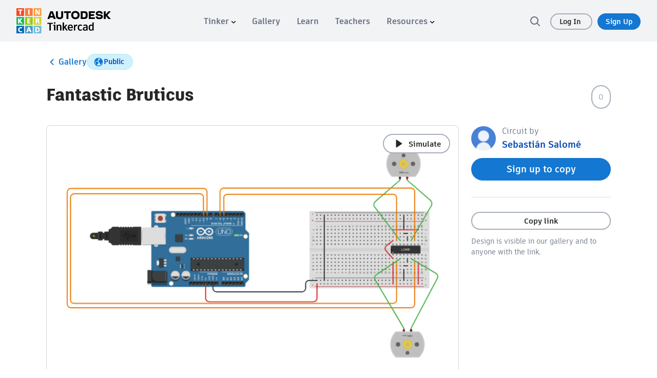

--- FILE ---
content_type: text/javascript
request_url: https://www.tinkercad.com/assets_fe_slabav/js/tinkercad-frontend/browser/chunk-CBVDDGGJ.js
body_size: 13853
content:
import{a as bt,b as It,c as Lt,d as Et}from"./chunk-DWNA5FPD.js";import{a as be}from"./chunk-DWOMV6ZJ.js";import{d as vt}from"./chunk-KSZA74GF.js";import{a as wt,b as Mt,c as Tt}from"./chunk-H63KKNE5.js";import{a as Ot}from"./chunk-HL2AXHA3.js";import{B as xt,d as _t,e as mt,t as ft,u as ut,v as ht,w as Ct,z as yt}from"./chunk-2REDKCSD.js";import{a as gt}from"./chunk-5GTHN3XC.js";import{a as St,c as kt,d as Pt}from"./chunk-NALB4SML.js";import{a as pt}from"./chunk-B7C2B2IY.js";import{a as ct}from"./chunk-NNJIEC2P.js";import{c as rt,d as xe,g as ee,i as ve}from"./chunk-URL5P6AB.js";import{g as at}from"./chunk-CP5LGIC5.js";import{j as lt}from"./chunk-FQB7HYXT.js";import{a as st}from"./chunk-XAZEUCHK.js";import{b as it,u as nt}from"./chunk-BRKRHUW3.js";import{h as tt,k as ot}from"./chunk-AUQCEYYO.js";import{e as Y}from"./chunk-2FLOIADQ.js";import{D as et,f as Je,g as U,h as K,l as j,m as Qe}from"./chunk-KPXH32UM.js";import{$ as d,$a as ae,Ba as E,Da as T,F as Ce,Gc as z,Ha as re,Hb as m,Ia as u,Ib as f,Jb as ze,K as De,La as A,Lb as qe,M as Ve,Ma as a,N as Ge,Oa as B,Ra as se,Sa as I,Uc as k,Vc as Q,W as oe,Wb as Ke,Xa as p,Xb as $,Xc as b,Ya as c,Yc as M,Za as y,_ as Ae,_a as le,_d as q,aa as _,ae as S,ba as O,bb as x,bc as je,c as ue,ca as Fe,da as Re,db as g,eb as l,ga as Be,hb as J,he as dt,ib as w,j as he,kd as Xe,n as ne,o as Le,ob as ye,oc as Ye,pb as h,qa as Ne,qb as V,ra as Ue,rb as v,sb as $e,ua as He,vc as Ze,wa as o,wc as We,y as Ee,yb as N,yc as ce,zb as F}from"./chunk-KGACPYN5.js";import{a as ie,b as fe}from"./chunk-CHK7CJWB.js";var pe=[{name:b.MODIFIED,label:"gallery.sort.modified"},{name:b.CREATED,label:"gallery.sort.created"},{name:b.POPULAR,label:"gallery.sort.trending"},{name:b.LIKES,label:"gallery.sort.likes"},{name:b.REMIX,label:"gallery.sort.remixes"}],zt=[{name:b.CREATED,label:"gallery.sort.recent"},{name:b.POPULAR,label:"gallery.sort.trending"},{name:b.LIKES,label:"gallery.sort.likes"},{name:b.REMIX,label:"gallery.sort.remixes"}],qt=[{name:b.RELEVANCE,label:"search-sort.relevance"},{name:b.CREATED,label:"gallery.sort.recent"},{name:b.POPULAR,label:"gallery.sort.trending"},{name:b.LIKES,label:"gallery.sort.likes"},{name:b.REMIX,label:"gallery.sort.remixes"}],Dt=[{name:b.MODIFIED,label:"gallery.sort.modified"},{name:b.CREATED,label:"gallery.sort.created"},{name:b.POPULAR,label:"gallery.sort.trending"},{name:b.LIKES,label:"gallery.sort.likes"},{name:b.REMIX,label:"gallery.sort.remixes"}],Se=[{name:M.BOTHREMIXORIGINAL,label:"gallery.filter.all_types"},{name:M.ORIGINAL,label:"gallery.filter.originals"},{name:M.REMIX,label:"gallery.filter.remixes"}],ke=[{name:"allUses",label:"search-filter.all_uses"},{name:M.COMMERCIAL,label:"search-filter.commercial"},{name:M.NONCOMMERCIAL,label:"search-filter.non-commercial"}],G={things:{canonical:"gallery",link:"/things",showSearch:!1,showHero:!0,showPeople:!1,sortOptions:zt},search:{canonical:"search",link:"/search",showSearch:!0,showHero:!1,showPeople:!0,sortOptions:qt},user:{canonical:"userProfile",link:"/users/:id",showSearch:!1,showHero:!1,showPeople:!1,sortOptions:pe}},Vt=60;var Gt=(()=>{let s=class s{};s.\u0275fac=function(i){return new(i||s)},s.\u0275cmp=T({type:s,selectors:[["tk-grid-icon-large"]],inputs:{active:"active"},decls:3,vars:2,consts:[["width","48","height","30","viewBox","0 0 48 30","fill","none","xmlns","http://www.w3.org/2000/svg"],["width","48","height","30","rx","15"],["fill-rule","evenodd","clip-rule","evenodd","d","M16 8C15.4477 8 15 8.44772 15 9V13C15 13.5523 15.4477 14 16 14H21C21.5523 14 22 13.5523 22 13V9C22 8.44772 21.5523 8 21 8H16ZM25 8C24.4477 8 24 8.44772 24 9V13C24 13.5523 24.4477 14 25 14H30C30.5523 14 31 13.5523 31 13V9C31 8.44772 30.5523 8 30 8H25ZM15 17C15 16.4477 15.4477 16 16 16H21C21.5523 16 22 16.4477 22 17V21C22 21.5523 21.5523 22 21 22H16C15.4477 22 15 21.5523 15 21V17ZM25 16C24.4477 16 24 16.4477 24 17V21C24 21.5523 24.4477 22 25 22H30C30.5523 22 31 21.5523 31 21V17C31 16.4477 30.5523 16 30 16H25Z"]],template:function(i,r){i&1&&(O(),p(0,"svg",0),y(1,"rect",1)(2,"path",2),c()),i&2&&(o(),A("fill",r.active?"#646E80":"white"),o(),A("fill",r.active?"white":"#646E80"))},encapsulation:2});let n=s;return n})();var At=(()=>{let s=class s{};s.\u0275fac=function(i){return new(i||s)},s.\u0275cmp=T({type:s,selectors:[["tk-grid-icon-small"]],inputs:{active:"active"},decls:3,vars:2,consts:[["width","48","height","30","viewBox","0 0 48 30","fill","none","xmlns","http://www.w3.org/2000/svg"],["width","48","height","30","rx","15"],["fill-rule","evenodd","clip-rule","evenodd","d","M16 8.5C16 8.22386 16.2239 8 16.5 8H20C20.2761 8 20.5 8.22386 20.5 8.5V11C20.5 11.2761 20.2761 11.5 20 11.5H16.5C16.2239 11.5 16 11.2761 16 11V8.5ZM21.75 8.5C21.75 8.22386 21.9739 8 22.25 8H25.75C26.0261 8 26.25 8.22386 26.25 8.5V11C26.25 11.2761 26.0261 11.5 25.75 11.5H22.25C21.9739 11.5 21.75 11.2761 21.75 11V8.5ZM16.5 13.25C16.2239 13.25 16 13.4739 16 13.75V16.25C16 16.5261 16.2239 16.75 16.5 16.75H20C20.2761 16.75 20.5 16.5261 20.5 16.25V13.75C20.5 13.4739 20.2761 13.25 20 13.25H16.5ZM21.75 13.75C21.75 13.4739 21.9739 13.25 22.25 13.25H25.75C26.0261 13.25 26.25 13.4739 26.25 13.75V16.25C26.25 16.5261 26.0261 16.75 25.75 16.75H22.25C21.9739 16.75 21.75 16.5261 21.75 16.25V13.75ZM28 8C27.7239 8 27.5 8.22386 27.5 8.5V11C27.5 11.2761 27.7239 11.5 28 11.5H31.5C31.7761 11.5 32 11.2761 32 11V8.5C32 8.22386 31.7761 8 31.5 8H28ZM27.5 13.75C27.5 13.4739 27.7239 13.25 28 13.25H31.5C31.7761 13.25 32 13.4739 32 13.75V16.25C32 16.5261 31.7761 16.75 31.5 16.75H28C27.7239 16.75 27.5 16.5261 27.5 16.25V13.75ZM16.5 18.5C16.2239 18.5 16 18.7239 16 19V21.5C16 21.7761 16.2239 22 16.5 22H20C20.2761 22 20.5 21.7761 20.5 21.5V19C20.5 18.7239 20.2761 18.5 20 18.5H16.5ZM21.75 19C21.75 18.7239 21.9739 18.5 22.25 18.5H25.75C26.0261 18.5 26.25 18.7239 26.25 19V21.5C26.25 21.7761 26.0261 22 25.75 22H22.25C21.9739 22 21.75 21.7761 21.75 21.5V19ZM28 18.5C27.7239 18.5 27.5 18.7239 27.5 19V21.5C27.5 21.7761 27.7239 22 28 22H31.5C31.7761 22 32 21.7761 32 21.5V19C32 18.7239 31.7761 18.5 31.5 18.5H28Z"]],template:function(i,r){i&1&&(O(),p(0,"svg",0),y(1,"rect",1)(2,"path",2),c()),i&2&&(o(),A("fill",r.active?"#646E80":"white"),o(),A("fill",r.active?"white":"#646E80"))},encapsulation:2});let n=s;return n})();function Kt(n,s){n&1&&(p(0,"span"),h(1),m(2,"translate"),c()),n&2&&(o(),v(" ",f(2,1,"projects.no_results_msg")," "))}function jt(n,s){n&1&&(p(0,"span"),h(1),m(2,"translate"),c()),n&2&&(o(),v(" ",f(2,1,"search-empty-results-keyword-error")," "))}function Yt(n,s){if(n&1&&(p(0,"div",1),u(1,Kt,3,3,"span",2)(2,jt,3,3,"span",2),c()),n&2){let t=l();o(),a("ngIf",t.showNoResults&&!t.showKeywordError),o(),a("ngIf",t.showKeywordError)}}var Bt=(()=>{let s=class s{constructor(){this.showNoResults=!1,this.showKeywordError=!1}};s.\u0275fac=function(i){return new(i||s)},s.\u0275cmp=T({type:s,selectors:[["tk-no-results-default"]],inputs:{showNoResults:"showNoResults",showKeywordError:"showKeywordError"},decls:1,vars:1,consts:[["class","no-results",4,"ngIf"],[1,"no-results"],[4,"ngIf"]],template:function(i,r){i&1&&u(0,Yt,3,2,"div",0),i&2&&a("ngIf",r.showNoResults||r.showKeywordError)},dependencies:[Y,$,z],encapsulation:2});let n=s;return n})();function Zt(n,s){if(n&1&&(p(0,"span"),h(1),c()),n&2){let t=l();o(),v("",t.profile.getSafeName(),"\xA0")}}function Wt(n,s){if(n&1&&(y(0,"div",4),m(1,"translate")),n&2){let t=l();a("innerHTML",f(1,1,t.emptyTextAction),Ne)}}var Nt=(()=>{let s=class s{constructor(){this.isSelf=!1,this.isSelfSafeMode=!1,this.type=S.DESIGN3D,this.isFiltered=!1,this.classroomStudentsProfile="",this.isModerator=!1,this.router=oe(ce),this.Utils=K,this.emptyTextIntro="",this.emptyTextAction="",this.svgPath="images/navigation/3d-design.svg"}handleClick(e){let i;e.classList.contains("tab-designs")&&(i=S.DESIGN3D),e.classList.contains("tab-circuits")&&(i=S.CIRCUITS),e.classList.contains("tab-codeblocks")&&(i=S.CODEBLOCKS),i&&this.router.navigate(this.classroomStudentsProfile?[this.classroomStudentsProfile]:["/users",this.profile.id],{queryParams:{type:i},queryParamsHandling:"merge"})}ngOnChanges(){if(this.isSelfSafeMode)this.emptyTextIntro="user-profile.yours_safe_mode";else switch(this.type){case S.CIRCUITS:{this.emptyTextIntro=this.isSelf?"user-profile.yours_empty_circuits":this.isModerator?"user-profile.student_empty_circuits":"user-profile.other_empty_circuits",this.emptyTextAction="user-profile.check_tab_circuits",this.svgPath="images/navigation/circuits.svg";break}case S.CODEBLOCKS:{this.emptyTextIntro=this.isSelf?"user-profile.yours_empty_codeblocks":this.isModerator?"user-profile.student_empty_codeblocks":"user-profile.other_empty_codeblocks",this.emptyTextAction="user-profile.check_tab_codeblocks",this.svgPath="images/navigation/codeblocks.svg";break}case S.TUTORIALS:{this.emptyTextIntro=this.isSelf?"user-profile.yours_empty_tutorials":this.isModerator?"user-profile.student_empty_tutorials":"user-profile.other_empty_tutorials",this.emptyTextAction="user-profile.check_tab_all",this.svgPath="images/navigation/3d-design.svg";break}case S.DESIGN3D:default:{this.emptyTextIntro=this.isSelf?"user-profile.yours_empty_designs":this.isModerator?"user-profile.student_empty_designs":"user-profile.other_empty_designs",this.emptyTextAction="user-profile.check_tab_designs",this.svgPath="images/navigation/3d-design.svg";break}}this.isFiltered&&(this.emptyTextIntro="user-profile.empty_generic")}};s.\u0275fac=function(i){return new(i||s)},s.\u0275cmp=T({type:s,selectors:[["tk-no-results-profile"]],hostBindings:function(i,r){i&1&&g("click",function(P){return r.handleClick(P.target)})},inputs:{isSelf:"isSelf",isSelfSafeMode:"isSelfSafeMode",profile:"profile",type:"type",isFiltered:"isFiltered",classroomStudentsProfile:"classroomStudentsProfile",isModerator:"isModerator"},features:[Ae],decls:7,vars:7,consts:[[1,"no-results"],["width","200","height","200",3,"src","alt"],[4,"ngIf"],[3,"innerHTML",4,"ngIf"],[3,"innerHTML"]],template:function(i,r){i&1&&(p(0,"div",0),y(1,"img",1),p(2,"div"),u(3,Zt,2,1,"span",2),h(4),m(5,"translate"),c(),u(6,Wt,2,3,"div",3),c()),i&2&&(o(),a("src",r.Utils.generateAssetPath(r.svgPath),Ue)("alt",r.type),o(2),a("ngIf",!r.isSelf&&!r.isFiltered),o(),V(f(5,5,r.emptyTextIntro)),o(2),a("ngIf",r.emptyTextAction))},dependencies:[Y,$,z],encapsulation:2});let n=s;return n})();var Z=n=>({type:n}),Xt=()=>["designs","blocks","circuits","tutorials","all"],Ht=()=>["sort-dropdown"],Ut=()=>["filter-dropdown"],Jt=n=>({".num":n}),Qt=()=>[];function ei(n,s){n&1&&(p(0,"tk-hero",6),m(1,"translate"),h(2),m(3,"translate"),c()),n&2&&(J("title",f(1,2,"gallery.title")),o(2),v(" ",f(3,4,"gallery.blurb"),"\n"))}function ti(n,s){if(n&1){let t=x();p(0,"div",7)(1,"div",8)(2,"div",9)(3,"button",10),m(4,"translate"),g("click",function(){d(t);let i=l();return _(i.searchString())}),y(5,"tk-search-icon",11),c(),p(6,"input",12),g("input",function(i){d(t);let r=l();return _(r.updateString(i))})("keyup.enter",function(){d(t);let i=l();return _(i.searchString())})("focus",function(){d(t);let i=l();return _(i.setFocus(!0))})("blur",function(){d(t);let i=l();return _(i.setFocus(!1))}),c(),p(7,"button",13),m(8,"translate"),g("click",function(){d(t);let i=l();return _(i.clearSearch())}),O(),p(9,"svg",14),y(10,"path",15),c()()()()()}if(n&2){let t=l();o(2),B("focused",t.inputFocused),o(),J("title",f(4,7,"std_header-search")),o(2),a("height",24)("width",24),o(),a("value",t.searchTerm),o(),J("title",f(8,9,"std_header-clear_search"))}}function ii(n,s){if(n&1){let t=x();p(0,"tk-filter-pill",18),g("click",function(){d(t);let i=l(2);return _(i.changeCategory())}),h(1),m(2,"translate"),c()}if(n&2){let t=l().ngIf,e=l();w("canonical","",e.galleryType.canonical,"-all"),a("link",e.galleryType.link)("isActive",!t.queryParams.type||t.queryParams.type===e.galleryTabs.ALL)("params",F(8,Z,e.galleryTabs.ALL)),o(),v(" ",f(2,6,"gallery.category.all")," ")}}function ni(n,s){if(n&1){let t=x();p(0,"tk-filter-pill",18),g("click",function(){d(t);let i=l(2);return _(i.changeCategory())}),h(1),m(2,"translate"),c()}if(n&2){let t=l().ngIf,e=l();w("canonical","",e.galleryType.canonical,"-people"),a("link",e.galleryType.link)("isActive",t.queryParams.type===e.galleryTabs.PEOPLE)("params",F(8,Z,e.galleryTabs.PEOPLE)),o(),v(" ",f(2,6,"search-category.people")," ")}}function oi(n,s){if(n&1){let t=x();p(0,"tk-filter-pill",18),g("click",function(){d(t);let i=l(2);return _(i.changeCategory())}),h(1),m(2,"translate"),c()}if(n&2){let t=l().ngIf,e=l();w("canonical","",e.galleryType.canonical,"-tutorials"),a("link",e.galleryType.link)("isActive",t.queryParams.type===e.galleryTabs.TUTORIALS)("params",F(8,Z,e.galleryTabs.TUTORIALS)),o(),v(" ",f(2,6,"search-category.tutorials")," ")}}function ri(n,s){if(n&1){let t=x();p(0,"li",33)(1,"a",34),g("keyup.enter",function(){let i=d(t).$implicit,r=l(4);return _(r.changeSort(i))})("click",function(){let i=d(t).$implicit,r=l(4);return _(r.changeSort(i))}),y(2,"tk-search-icons",35),h(3),m(4,"translate"),c()()}if(n&2){let t=s.$implicit,e=l(3).ngIf;B("selected",e.queryParams.sort===t.name),o(),w("id","sort-dropdown-",t.name,""),o(),a("type",t.name),o(),v(" ",f(4,6,t.label)," ")}}function si(n,s){if(n&1&&(p(0,"tk-dropdown",31),u(1,ri,5,8,"li",32),c()),n&2){let t=l(3);a("useCustomDropdown",!0)("extraClassNames",N(4,Ht))("label",t.selectedSort&&t.selectedSort.label),o(),a("ngForOf",t.sortOptions)}}function li(n,s){if(n&1){let t=x();p(0,"div",25),u(1,si,2,5,"tk-dropdown",26),p(2,"div",27)(3,"button",28),m(4,"translate"),g("click",function(){d(t);let i=l(2);return _(i.toggleGridSize())}),y(5,"tk-grid-icon-large",29),c(),p(6,"button",30),m(7,"translate"),g("click",function(){d(t);let i=l(2);return _(i.toggleGridSize())}),y(8,"tk-grid-icon-small",29),c()()()}if(n&2){let t=l().ngIf,e=l();o(),a("ngIf",t.queryParams.type!==e.galleryTabs.PEOPLE),o(2),a("title",f(4,7,"large-thumbnails"))("disabled",e.gridSize==="large"),o(2),a("active",e.gridSize==="large"),o(),a("title",f(7,9,"small-thumbnails"))("disabled",e.gridSize==="small"),o(2),a("active",e.gridSize==="small")}}function ai(n,s){if(n&1){let t=x();p(0,"div",38)(1,"label")(2,"input",42),g("change",function(i){d(t);let r=l(3);return _(r.updateFilter(i))}),c(),h(3),m(4,"translate"),c()()}if(n&2){let t=l(3);o(2),a("name",t.filterTypes.STAFF)("checked",t.staffPicks),o(),v(" ",f(4,3,"gallery.sort.staff_picks")," ")}}function ci(n,s){if(n&1){let t=x();p(0,"li",33)(1,"a",34),g("keyup.enter",function(){let i=d(t).$implicit,r=l(3);return _(r.changeUseSelection(i))})("click",function(){let i=d(t).$implicit,r=l(3);return _(r.changeUseSelection(i))}),h(2),m(3,"translate"),c()()}if(n&2){let t=s.$implicit,e=l(3);B("selected",e.selectedUse===t),o(),w("id","filter-use-",t.name,""),o(),v(" ",f(3,5,t.label)," ")}}function pi(n,s){if(n&1){let t=x();p(0,"li",33)(1,"a",34),g("keyup.enter",function(){let i=d(t).$implicit,r=l(3);return _(r.changeTypeSelection(i))})("click",function(){let i=d(t).$implicit,r=l(3);return _(r.changeTypeSelection(i))}),h(2),m(3,"translate"),c()()}if(n&2){let t=s.$implicit,e=l(3);B("selected",e.selectedType===t),o(),w("id","filter-type-",t.name,""),o(),v(" ",f(3,5,t.label)," ")}}function di(n,s){if(n&1){let t=x();p(0,"div",36),u(1,ai,5,5,"div",37),p(2,"div",38)(3,"label")(4,"input",39),g("change",function(i){d(t);let r=l(2);return _(r.updateFilter(i))}),c(),h(5),m(6,"translate"),c()(),p(7,"tk-dropdown",40),u(8,ci,4,7,"li",32),c(),p(9,"tk-dropdown",41),u(10,pi,4,7,"li",32),c()()}if(n&2){let t=l(2);o(),a("ngIf",!t.onlyShowStaffPicks||t.galleryType.canonical==="userProfile"&&!(t.profileUser!=null&&t.profileUser.isSafeModeEnabled())&&!t.onlyShowStaffPicks),o(3),a("name",t.filterTypes.COPYABLE)("checked",t.copyable),o(),v(" ",f(6,12,"gallery.filter.copyable")," "),o(2),a("useCustomDropdown",!0)("extraClassNames",N(14,Ut))("label",t.selectedUse.label),o(),a("ngForOf",t.useOptions),o(),a("useCustomDropdown",!0)("extraClassNames",N(15,Ut))("label",t.selectedType.label),o(),a("ngForOf",t.typeOptions)}}function _i(n,s){n&1&&(p(0,"span"),h(1),m(2,"translate"),c()),n&2&&(o(),V(f(2,1,"gallery.filter")))}function mi(n,s){if(n&1&&(p(0,"span"),h(1),m(2,"translate"),c()),n&2){let t=l(4);o(),$e("",f(2,2,"gallery.filters"),": ",t.mobileNumFilters,"")}}function gi(n,s){if(n&1){let t=x();p(0,"div",48),g("click",function(){d(t);let i=l(3);return _(i.toggleMobileFilters())})("keyup.enter",function(){d(t);let i=l(3);return _(i.toggleMobileFilters())}),u(1,_i,3,3,"span",4)(2,mi,3,4,"span",4),c()}if(n&2){let t=l(3);o(),a("ngIf",t.mobileNumFilters===0),o(),a("ngIf",t.mobileNumFilters>0)}}function fi(n,s){if(n&1){let t=x();p(0,"li",33)(1,"a",34),g("keyup.enter",function(){let i=d(t).$implicit,r=l(3);return _(r.changeSort(i))})("click",function(){let i=d(t).$implicit,r=l(3);return _(r.changeSort(i))}),y(2,"tk-search-icons",35),h(3),m(4,"translate"),c()()}if(n&2){let t=s.$implicit,e=l(2).ngIf;B("selected",e.queryParams.sort===t.name),o(),w("id","sort-dropdown-",t.name,""),o(),a("type",t.name),o(),v(" ",f(4,6,t.label)," ")}}function ui(n,s){if(n&1){let t=x();p(0,"div",43)(1,"div",44),u(2,gi,3,2,"div",45),p(3,"tk-dropdown",31),u(4,fi,5,8,"li",32),c()(),p(5,"div",27)(6,"button",46),g("click",function(){d(t);let i=l(2);return _(i.toggleGridSize())}),y(7,"tk-grid-icon-large",29),c(),p(8,"button",47),g("click",function(){d(t);let i=l(2);return _(i.toggleGridSize())}),y(9,"tk-grid-icon-small",29),c()()()}if(n&2){let t=l(2);o(2),a("ngIf",!t.canModerate),o(),a("useCustomDropdown",!0)("extraClassNames",N(9,Ht))("label",t.selectedSort&&t.selectedSort.label),o(),a("ngForOf",t.sortOptions),o(2),a("disabled",t.gridSize==="large"),o(),a("active",t.gridSize==="large"),o(),a("disabled",t.gridSize==="small"),o(),a("active",t.gridSize==="small")}}function hi(n,s){if(n&1){let t=x();p(0,"div",38)(1,"label")(2,"input",42),g("change",function(i){d(t);let r=l(3);return _(r.updateFilter(i))}),c(),h(3),m(4,"translate"),c()()}if(n&2){let t=l(3);o(2),a("name",t.filterTypes.STAFF)("checked",t.staffPicks),o(),v(" ",f(4,3,"gallery.sort.staff_picks")," ")}}function Ci(n,s){if(n&1){let t=x();p(0,"div",60)(1,"label")(2,"input",61),g("change",function(){let i=d(t).$implicit,r=l(3);return _(r.changeUseSelection(i))}),c(),h(3),m(4,"translate"),c()()}if(n&2){let t=s.$implicit,e=l(3);o(2),w("id","filter-use-",t.name,""),a("checked",e.selectedUse.name===t.name),o(),v(" ",f(4,4,t.label)," ")}}function yi(n,s){if(n&1){let t=x();p(0,"div",60)(1,"label")(2,"input",62),g("change",function(){let i=d(t).$implicit,r=l(3);return _(r.changeTypeSelection(i))}),c(),h(3),m(4,"translate"),c()()}if(n&2){let t=s.$implicit,e=l(3);o(2),w("id","filter-type-",t.name,""),a("checked",e.selectedType.name===t.name),o(),v(" ",f(4,4,t.label)," ")}}function xi(n,s){if(n&1&&(p(0,"span"),h(1),m(2,"toLocalNumber"),m(3,"translate"),c()),n&2){let t=l(2).ngIf;o(),V(ze(3,3,"gallery.see_n_designs",F(6,Jt,f(2,1,t.totalCount))))}}function vi(n,s){n&1&&(p(0,"span"),h(1),m(2,"translate"),c()),n&2&&(o(),V(f(2,1,"gallery.no_results")))}function bi(n,s){n&1&&(p(0,"span"),h(1),m(2,"translate"),c()),n&2&&(o(),V(f(2,1,"gallery.loading")))}function Si(n,s){if(n&1){let t=x();p(0,"div",49)(1,"div",50)(2,"div",51)(3,"div",52),m(4,"translate"),g("click",function(){d(t);let i=l(2);return _(i.toggleMobileFilters())})("keyup.enter",function(){d(t);let i=l(2);return _(i.toggleMobileFilters())}),O(),p(5,"svg",53),y(6,"path",54),c()()(),Fe(),p(7,"h2",55),h(8),m(9,"translate"),c(),u(10,hi,5,5,"div",37),p(11,"div",38)(12,"label")(13,"input",39),g("change",function(i){d(t);let r=l(2);return _(r.updateFilter(i))}),c(),h(14),m(15,"translate"),c()(),y(16,"hr"),u(17,Ci,5,6,"div",56),y(18,"hr"),u(19,yi,5,6,"div",56),c(),p(20,"div",57)(21,"a",58),g("click",function(){d(t);let i=l(2);return _(i.resetFilters())})("keyup.enter",function(){d(t);let i=l(2);return _(i.resetFilters())}),h(22),m(23,"translate"),c(),p(24,"a",59),g("click",function(){d(t);let i=l(2);return _(i.toggleMobileFilters())})("keyup.enter",function(){d(t);let i=l(2);return _(i.toggleMobileFilters())}),u(25,xi,4,8,"span",4)(26,vi,3,3,"span",4)(27,bi,3,3,"span",4),c()()()}if(n&2){let t=l().ngIf,e=l();B("toggled",e.mobileFilterToggled),a("@slideEffect",e.mobileFilterToggled)("@.disabled",!e.isMobile),o(3),J("title",f(4,16,"gallery.filters_close_accessible")),o(5),V(f(9,18,"gallery.filters")),o(2),a("ngIf",!e.onlyShowStaffPicks),o(3),a("name",e.filterTypes.COPYABLE)("checked",e.copyable),o(),v(" ",f(15,20,"gallery.filter.copyable")," "),o(3),a("ngForOf",e.useOptions),o(2),a("ngForOf",e.typeOptions),o(3),V(f(23,22,"gallery.reset")),o(3),a("ngIf",!t.isLoading&&t.totalCount>0),o(),a("ngIf",!t.isLoading&&t.totalCount===0),o(),a("ngIf",t.isLoading)}}function ki(n,s){if(n&1&&(p(0,"div"),y(1,"tk-grid-card",67),c()),n&2){let t=s.$implicit,e=l(4);o(),a("title",t.getName())("image",t.profileImageURL200)("imageUrl",t.profileImageURL200)("link",t.getUserLongURL())("defaultImageUrl",e.utils.generateAssetPath("images/avatar_default_200.jpg"))}}function Pi(n,s){if(n&1&&y(0,"tk-no-results-default",68),n&2){let t=l(3).ngIf;a("showKeywordError",t.queryParams.q!==void 0&&t.queryParams.q.length<2)("showNoResults",t.queryParams.q!==void 0&&t.queryParams.q.length>=2)}}function Oi(n,s){if(n&1&&(p(0,"tk-grid-list",64),u(1,ki,2,5,"div",65)(2,Pi,1,2,"tk-no-results-default",66),c()),n&2){let t=l(2).ngIf,e=l();se("gallery-people gallery-",t.queryParams.size,""),a("cards",t.people||N(10,Qt))("loading",e.currentPage$.value===0&&t.isLoading)("loadingPlaceholderCount",20)("showResetFilters",!1)("hideErrors",!0),o(),a("ngForOf",t.people),o(),a("ngIf",!t.isLoading&&t.people.length===0)}}function wi(n,s){if(n&1&&(le(0),u(1,Oi,3,11,"tk-grid-list",63),ae()),n&2){let t=l().ngIf;l();let e=ye(6);o(),a("ngIf",!t.error)("ngIfElse",e)}}function Mi(n,s){if(n&1){let t=x();p(0,"tk-gallery-turntable",72),g("onOpen",function(i){let r=d(t),C=r.ngForOf,P=r.index,R=l(5);return _(R.showDetailModal(C,P,i))})("onDesignDropdownSelection",function(i){d(t);let r=l(5);return _(r.didChooseDesignDropdownOption(i))}),p(1,"tk-design-card-details",73),g("banDesignEmitter",function(i){d(t);let r=l(5);return _(r.didChooseDesignDropdownOption(i))}),c()()}if(n&2){let t=s.$implicit,e=s.index,i=l(4).ngIf,r=l();se("gallery-",i.queryParams.size,""),a("title",t.getTitle())("link",t.getDesignLongURL())("index",e)("design",t)("size",r.gridSize)("refreshThumbnail",r.refreshThumbnail&&i.queryParams.type=="designs"),o(),a("design",t)("galleryType",r.galleryType)("canModerate",r.canModerate)("user",r.user)("profileUser",r.profileUser)("returnTo",r.router.url)("index",r.trackByFn(t.id,t))}}function Ti(n,s){if(n&1&&(le(0),u(1,Mi,2,16,"tk-gallery-turntable",71),ae()),n&2){let t=l(3).ngIf,e=l();o(),a("ngForOf",t.designs||t.blocks)("ngForTrackBy",e.trackByFn)}}function Ii(n,s){if(n&1&&y(0,"tk-no-results-default",74),n&2){let t=l(3).ngIf;a("showNoResults",t.totalCount===0)("showKeywordError",!t.isValidSearch)}}function Li(n,s){if(n&1&&y(0,"tk-no-results-profile",75),n&2){let t=l(3).ngIf,e=l();a("isFiltered",e.isFiltered())("isModerator",e.canModerate)("isSelf",(e.user==null?null:e.user.id)===(e.profileUser==null?null:e.profileUser.id))("isSelfSafeMode",(e.user==null?null:e.user.id)===(e.profileUser==null?null:e.profileUser.id)&&(e.user==null?null:e.user.isSafeModeEnabled()))("profile",e.profileUser)("type",t.queryParams.type)("classroomStudentsProfile",e.galleryTypes.user.link)}}function Ei(n,s){if(n&1&&(p(0,"tk-grid-list",64),u(1,Ti,2,2,"ng-container",4)(2,Ii,1,2,"tk-no-results-default",69)(3,Li,1,7,"tk-no-results-profile",70),c()),n&2){let t=l(2).ngIf,e=l();se("gallery-",t.queryParams.size,""),a("cards",t.designs||t.blocks||t.alltype)("loading",e.currentPage$.value===0&&t.isLoading)("loadingPlaceholderCount",20)("showResetFilters",!1)("hideErrors",!0),o(),a("ngIf",(!t.isLoading||e.currentPage$.value>0)&&t.isValidSearch),o(),a("ngIf",e.galleryType.canonical!=="userProfile"&&!t.isLoading&&(t.totalCount===0||!t.isValidSearch)),o(),a("ngIf",!t.isLoading&&e.galleryType.canonical==="userProfile"&&t.totalCount===0)}}function Di(n,s){if(n&1&&(le(0),u(1,Ei,4,11,"tk-grid-list",63),ae()),n&2){let t=l().ngIf;l();let e=ye(6);o(),a("ngIf",!t.error)("ngIfElse",e)}}function Vi(n,s){n&1&&(p(0,"a",76),h(1),m(2,"translate"),c()),n&2&&(o(),v(" ",f(2,1,"blog.load_more")," "))}function Gi(n,s){if(n&1){let t=x();p(0,"a",77),g("click",function(){d(t);let i=l(2);return _(i.loadMore())})("keyup.enter",function(){d(t);let i=l(2);return _(i.loadMore())}),h(1),m(2,"translate"),c()}n&2&&(o(),v(" ",f(2,1,"blog.load_more")," "))}function Ai(n,s){if(n&1){let t=x();p(0,"tk-detail-modal",78),g("onEmmitDesignDropdownSelection",function(i){d(t);let r=l(2);return _(r.didChooseDesignDropdownOption(i))}),c()}}function Fi(n,s){if(n&1){let t=x();p(0,"tk-design-property-modal",79),g("designChange",function(){d(t);let i=l(2);return _(i.onDesignChange())}),c()}}function Ri(n,s){n&1&&y(0,"tk-add-to-activity-modal")}function Bi(n,s){if(n&1){let t=x();p(0,"tk-designs-delete-modal",80),g("deleteDesignsSuccess",function(){d(t);let i=l(2);return _(i.onDeleteModalSuccess())}),c()}}function Ni(n,s){if(n&1){let t=x();p(0,"tk-ban-restore-design-modal",81),g("designWasBanned",function(){d(t);let i=l(2);return _(i.onDeleteModalSuccess())}),c()}}function Ui(n,s){if(n&1){let t=x();p(0,"tk-design-version-history-modal",82),g("restoredSuccess",function(i){d(t);let r=l(2);return _(r.onRestoreVersionSuccess(i))}),c()}}function Hi(n,s){n&1&&y(0,"tk-design-publish-modal")}function $i(n,s){if(n&1){let t=x();p(0,"section")(1,"div",16)(2,"tk-filter-list"),u(3,ii,3,10,"tk-filter-pill",17),p(4,"tk-filter-pill",18),g("click",function(){d(t);let i=l();return _(i.changeCategory())}),h(5),m(6,"translate"),c(),p(7,"tk-filter-pill",18),g("click",function(){d(t);let i=l();return _(i.changeCategory())}),h(8),m(9,"translate"),c(),p(10,"tk-filter-pill",18),g("click",function(){d(t);let i=l();return _(i.changeCategory())}),h(11),m(12,"translate"),c(),u(13,ni,3,10,"tk-filter-pill",17)(14,oi,3,10,"tk-filter-pill",17),c(),u(15,li,9,11,"div",19),c(),u(16,di,11,16,"div",20)(17,ui,10,10,"div",21)(18,Si,28,24,"div",22)(19,wi,2,2,"ng-container",4)(20,Di,2,2,"ng-container",4)(21,Vi,3,3,"a",23)(22,Gi,3,3,"a",24)(23,Ai,1,0,"tk-detail-modal")(24,Fi,1,0,"tk-design-property-modal")(25,Ri,1,0,"tk-add-to-activity-modal")(26,Bi,1,0,"tk-designs-delete-modal")(27,Ni,1,0,"tk-ban-restore-design-modal")(28,Ui,1,0,"tk-design-version-history-modal")(29,Hi,1,0,"tk-design-publish-modal"),c()}if(n&2){let t=s.ngIf,e=l();o(3),a("ngIf",e.forClassroomStudentsProfile&&e.classroomStudentsProfileAllTab),o(),w("canonical","",e.galleryType.canonical,"-designs"),a("link",e.galleryType.link)("isActive",!t.queryParams.type&&!e.classroomStudentsProfileAllTab||t.queryParams.type===e.galleryTabs.DESIGN3D)("params",F(42,Z,e.galleryTabs.DESIGN3D)),o(),v(" ",f(6,36,"gallery.category.3d")," "),o(2),w("canonical","",e.galleryType.canonical,"-circuits"),a("link",e.galleryType.link)("isActive",t.queryParams.type===e.galleryTabs.CIRCUITS)("params",F(44,Z,e.galleryTabs.CIRCUITS)),o(),v(" ",f(9,38,"gallery.category.circuits")," "),o(2),w("canonical","",e.galleryType.canonical,"-codeblocks"),a("link",e.galleryType.link)("isActive",t.queryParams.type===e.galleryTabs.CODEBLOCKS)("params",F(46,Z,e.galleryTabs.CODEBLOCKS)),o(),v(" ",f(12,40,"gallery.category.codeblocks")," "),o(2),a("ngIf",e.galleryType.showPeople),o(),a("ngIf",e.canModerate),o(),a("ngIf",!e.isMobile),o(),a("ngIf",!e.isMobile&&t.queryParams.type!==e.galleryTabs.PEOPLE&&!e.canModerate),o(),a("ngIf",e.isMobile&&t.queryParams.type!==e.galleryTabs.PEOPLE),o(),a("ngIf",e.mobileFilterToggled&&t.queryParams.type!==e.galleryTabs.PEOPLE),o(),a("ngIf",t.queryParams.type===e.galleryTabs.PEOPLE),o(),a("ngIf",!t.queryParams.type||N(48,Xt).includes(t.queryParams.type)),o(),a("ngIf",t.isLoading),o(),a("ngIf",!t.isLoading&&t.offset+t.limit<t.totalCount&&t.isValidSearch),o(),I(e.modalsService.isActive(e.modalsService.MODALSTYPES.DETAILMODAL)?23:-1),o(),I(e.modalsService.isActive(e.modalsService.MODALSTYPES.DESIGNPROPERTYMODAL)?24:-1),o(),I(e.modalsService.isActive(e.modalsService.MODALSTYPES.ADDTOACTIVITYMODAL)?25:-1),o(),I(e.modalsService.isActive(e.modalsService.MODALSTYPES.DESIGNSDELETEMODAL)?26:-1),o(),I(e.modalsService.isActive(e.modalsService.MODALSTYPES.BANDESIGNMODAL)?27:-1),o(),I(e.modalsService.isActive(e.modalsService.MODALSTYPES.VERSIONHISTORYMODAL)?28:-1),o(),I(e.modalsService.isActive(e.modalsService.MODALSTYPES.DESIGNPUBLISHMODAL)?29:-1)}}function zi(n,s){n&1&&h(0," There was an error loading the gallery.\n")}var co=(()=>{let s=class s extends dt{constructor(e,i,r,C,P,R,de,_e,H){super(),this.designService=e,this.activatedRoute=i,this.modalsService=r,this.router=C,this.turntableImageService=P,this.authService=R,this.userService=de,this.title=_e,this.detailService=H,this.currentPage$=new ue(0),this.refresh$=new ue(null),this.onlyShowStaffPicks=!0,this.isMobile=!1,this.mobileFilterToggled=!1,this.mobileNumFilters=1,this.galleryTypes=G,this.galleryType=G.things,this.sortTypes=b,this.filterTypes=M,this.sortOptions=pe,this.typeOptions=Se,this.useOptions=ke,this.selectedSort=pe[0],this.selectedUse=ke[0],this.selectedType=Se[0],this.staffPicks=!0,this.copyable=!1,this.searchTerm="",this.inputFocused=!1,this.limit=Vt,this.gridSize="large",this.designDetailWasOpen=!1,this.subscriptions=[],this.utils=K,this.galleryTabs=S,this.minSearchLength=2,this.refreshThumbnail=!1,this.canModerate=!1,this.forClassroomStudentsProfile=!1,this.classroomStudentsProfileAllTab=!1,this.typeTabSelected=new Be,this.toastService=oe(pt),this.totalDesigns=0,this.pageLoad$=this.detailService.getPageLoadStream(),this.emptyResponse=()=>he({isLoading:!1,designs:!1,blocks:!1,people:[],offset:0,limit:this.limit,totalCount:0,queryParams:this.activatedRoute.snapshot.queryParams}),this.subscriptions.push(this.pageLoad$.subscribe(()=>{this.loadMore()}))}onResize(){this.turntableImageService.notify(Xe.RESIZE),this.mobileFilterToggled=!1,this.setIsMobile()}setIsMobile(){window.innerWidth<=720&&!this.isMobile?this.isMobile=!0:window.innerWidth>720&&this.isMobile&&(this.isMobile=!1)}ngOnInit(){this.user=this.authService.getUser(),this.designs$=this.loadDesigns(),this.subscriptions.push(this.activatedRoute.url.subscribe(()=>{var i,r;let{queryParams:e}=this.activatedRoute.snapshot;this.isUserProfile()&&(this.galleryTypes.user.link=this.forClassroomStudentsProfile?this.classroomId?"/classrooms/".concat(this.classroomId,"/students/").concat(this.profileUser.id):"/users/".concat(this.parentId,"/kids/").concat(this.profileUser.id):"/users/".concat(this.profileUser.id)),this.router.url.includes("search")?(this.galleryType=G.search,this.sortOptions=G.search.sortOptions):this.isUserProfile()?(this.galleryType=G.user,this.canModerate?this.sortOptions=Dt:this.sortOptions=G.user.sortOptions):(this.galleryType=G.things,this.sortOptions=G.things.sortOptions),this.setIsMobile(),this.onlyShowStaffPicks=this.user.isAnonymous||((i=this.user)==null?void 0:i.isSafeModeEnabled())||((r=this.user)==null?void 0:r.isChild()),this.gridSize=e.size||this.gridSize,this.selectedSort=this.sortOptions.find(C=>C.name===e.sort)||this.sortOptions[0],this.selectedUse=this.useOptions.find(C=>e.uses===C.name)||this.useOptions[0],this.selectedType=this.typeOptions.find(C=>e.types===C.name)||this.typeOptions[0],this.searchTerm=e.q||"",this.onlyShowStaffPicks?this.staffPicks=!0:this.staffPicks=this.isStaffPicksSelected(e.staffPicks),this.copyable=e.copyable==="1"})),this.forClassroomStudentsProfile?this.appReadyWithoutHeaderAndFooter():this.appReady()}ngOnDestroy(){this.subscriptions.forEach(e=>e.unsubscribe())}loadDesigns(){return this.forClassroomStudentsProfile&&(this.refreshThumbnail=!0),Le([this.activatedRoute.queryParams.pipe(Ce()),this.currentPage$.pipe(Ce()),this.refresh$]).pipe(Ge(([e,i])=>this.getDesigns(e,i).pipe(Ee(r=>he({isLoading:!1,error:r})),Ve(ie({isLoading:!0,designs:[],blocks:[],alltype:[],people:[],queryParams:e},e)))),De((e,i)=>{var P;let r=fe(ie({},i),{designs:i.offset===0?i.designs:e.designs&&[...e.designs,...i.designs],blocks:i.offset===0?i.blocks:e.blocks&&[...e.blocks,...i.blocks],alltype:i.offset===0?i.alltype:e.alltype&&[...e.alltype,...i.alltype],people:i.offset===0?i.people:e.people&&[...e.people,...i.people]}),C=(P=i.designs)!=null?P:i.blocks;return this.totalDesigns=C.length<this.limit?null:i.totalCount,this.modalsService.isActive(this.modalsService.MODALSTYPES.DETAILMODAL)&&i.offset&&this.detailService.setPageContent(C,_t.RIGHT,0,this.totalDesigns),r},{}))}getDesigns(e,i){var Pe,Oe,we,Me,Te,Ie;let{q:r,type:C,uses:P,types:R,staffPicks:de,copyable:_e}=e,{sort:H}=e;if(C===S.PEOPLE)return this.searchPeople(r,i);this.forClassroomStudentsProfile&&this.typeTabSelected.emit(e.type),H||(H=this.selectedSort.name);let $t=C===S.CODEBLOCKS?"":C===S.DESIGN3D?k.DESIGNS3D:C,me=[P,R];if(this.isStaffPicksSelected(de)&&me.push(M.STAFF),_e==="1"&&me.push(M.COPYABLE),r&&r.length<2)return this.emptyResponse();let ge=!0;if(!((Pe=this.user)!=null&&Pe.isAnonymous)&&!((Oe=this.user)!=null&&Oe.isSafeModeEnabled())&&(ge=!1),this.isUserProfile()&&((we=this.user)!=null&&we.isSafeModeEnabled())&&((Me=this.user)==null?void 0:Me.id)===((Te=this.profileUser)==null?void 0:Te.id)&&(ge=!1),this.canModerate){let L=C===S.CODEBLOCKS?k.CODEBLOCKS:C===S.CIRCUITS?k.CIRCUITS:C===S.DESIGN3D?k.DESIGNS3D:this.classroomStudentsProfileAllTab?k.ALL:k.DESIGNS3D;C===S.TUTORIALS&&(L="tutorials");let D={type:L,page:i,pageSize:this.limit};return C===S.ALL&&(D.type="all",D.collection="all"),this.selectedSort.name!==b.MODIFIED&&(D.sort=H),C===S.TUTORIALS&&(D.collection="lessons"),this.userService.getDesigns(this.profileUser,D).pipe(ne(W=>({isLoading:!1,designs:L===k.CODEBLOCKS?!1:W.map(X=>new j(X)),blocks:L===k.CODEBLOCKS?W.map(X=>new j(X)):!1,alltype:L===k.ALL?W.map(X=>new j(X)):!1,people:[],offset:i*this.limit,limit:this.limit,totalCount:W.length>=this.limit?(i+1)*this.limit+1:W.length,queryParams:e,isValidSearch:Object.keys(e).includes("q")?e.q.trim().length>=this.minSearchLength:!0})))}return this.designService.getPublicDesignsV2({type:$t,page:i,pageSize:this.limit,q:r,userId:(Ie=this.profileUser)==null?void 0:Ie.id,filters:me},H,C===S.CODEBLOCKS?S.CODEBLOCKS:S.DESIGN3D,ge).pipe(ne(L=>fe(ie({},L),{isLoading:!1,designs:L.designs&&L.designs.map(D=>new j(D)),blocks:L.blocks&&L.blocks.map(D=>new j(D)),people:[],queryParams:e,isValidSearch:Object.keys(e).includes("q")?e.q.trim().length>=this.minSearchLength:!0})))}searchPeople(e,i){return e&&e.length>=2?this.userService.getUsers({q:e},i,this.limit).pipe(ne(r=>({isLoading:!1,designs:[],blocks:[],offset:r.page*this.limit,limit:this.limit,people:r.data.map(C=>new Qe(C)),totalCount:r.total,queryParams:this.activatedRoute.snapshot.queryParams}))):this.emptyResponse()}changeSort(e){this.selectedSort=e,this.currentPage$.next(0),this.navigate({sort:e.name})}changeUseSelection(e){let i=e.name===this.useOptions[0].name?null:e.name;this.selectedUse=e,this.updateNumberOfFilters(),this.navigate({uses:i})}updateFilter(e){let i=e.target.checked,r=e.target.name;r===M.STAFF&&(this.staffPicks=i,this.isUserProfile()?this.navigate({staffPicks:i?1:null}):this.navigate({staffPicks:i?null:0})),r===M.COPYABLE&&(this.copyable=i,this.navigate({copyable:i?1:null})),this.updateNumberOfFilters()}changeTypeSelection(e){let i=e.name===M.BOTHREMIXORIGINAL?null:e.name;this.selectedType=e,this.updateNumberOfFilters(),this.navigate({types:i})}showDetailModal(e,i,r){if(r){this.selectedDesign=r;let C={returnTo:window.location.href,title:this.title.getTitle()},P={designs:e,currentIndex:i,defaultState:C,totalItems:this.totalDesigns};this.modalsService.openModal(q.DETAILMODAL,P)}}didChooseDesignDropdownOption(e){switch(e.action){case U.PROPERTIES:this.designDetailWasOpen=e.parent==Je.MODAL,this.modalsService.openModal(q.DESIGNPROPERTYMODAL,{design:e.design});break;case U.DUPLICATE:this.duplicateSelectedDesign(e.design);break;case U.DELETE:e.design.userId===this.user.id?this.designService.deleteMultiple([e.design.id],e.design.asmType||k.DESIGNS3D).subscribe(()=>{this.toastService.update({message:"bin.design_deleted",num:1,action:"bin.undo",data:[e.design],actionHandler:()=>this.restoreDesigns([e.design.id])}),this.modalsService.close()}):this.modalsService.openModal(q.DESIGNSDELETEMODAL,{design:e.design});break;case U.BAN:this.modalsService.openModal(q.BANDESIGNMODAL,{action:U.BAN,design:e.design});break;case U.VERSION_HISTORY:this.modalsService.openModal(q.VERSIONHISTORYMODAL,{design:e.design});break;default:console.error("action not found",e)}}duplicateSelectedDesign(e){e.asmType===k.CODEBLOCKS?this.designService.duplicateCodeblockAndOpen(e):this.designService.duplicateAndOpen(e)}onDeleteModalSuccess(){window&&window.location.reload()}onDesignChange(){this.refresh$.next(null),this.toastService.update({message:"gallery.design_update_success"})}changeCategory(){this.currentPage$.next(0)}loadMore(){this.currentPage$.next(this.currentPage$.value+1)}toggleGridSize(){this.gridSize=this.gridSize==="large"?"small":"large",this.navigate({size:this.gridSize})}handleMissingImage(e){e.target.src=K.generateAssetPath("images/avatar_default.jpg")}navigate(e){this.router.navigate([],{queryParams:e,queryParamsHandling:"merge"})}toggleMobileFilters(){this.mobileFilterToggled=!this.mobileFilterToggled}updateNumberOfFilters(){let e=0;this.copyable&&e++,this.staffPicks&&!this.onlyShowStaffPicks&&e++,this.selectedType!==this.typeOptions[0]&&e++,this.selectedUse!==this.useOptions[0]&&e++,this.mobileNumFilters=e}isFiltered(){return this.copyable||this.staffPicks&&!this.onlyShowStaffPicks||this.selectedType!==this.typeOptions[0]||this.selectedUse!==this.useOptions[0]}resetFilters(){this.selectedUse=this.useOptions[0],this.selectedType=this.typeOptions[0],this.staffPicks=!this.isUserProfile(),this.copyable=!1,this.toggleMobileFilters(),this.navigate({uses:null,types:null,copyable:null,staffPicks:null})}trackByFn(e,i){return i.id}updateString(e){this.searchTerm=e.target.value}searchString(){this.router.navigate([],{relativeTo:this.activatedRoute,queryParamsHandling:"merge",queryParams:{q:this.searchTerm}})}setFocus(e){this.inputFocused=e}clearSearch(){this.searchTerm="",this.router.navigate([],{relativeTo:this.activatedRoute,queryParamsHandling:"merge",queryParams:{q:this.searchTerm}})}isStaffPicksSelected(e){return this.isUserProfile()?e==="1":e!=="0"}isUserProfile(){return this.profileUser!==void 0}designModalOpen(e){this.selectedDesign=e}restoreDesigns(e){this.designService.restoreDesigns([e]).subscribe(()=>{this.toastService.update({message:"bin.design_restored",num:1,action:""})})}onChallengeModalLoaded(e){e.design=this.selectedDesign,e.challenge=this.selectedDesign.challenge,e.rootRoute=this.selectedDesign.getDesignLongURL()}get designModalReturnTo(){if(this.canModerate)return this.router.url;let e="/dashbaord&collection=";switch(this.activatedRoute.snapshot.queryParams.type){case this.galleryTabs.TUTORIALS:return"".concat(e).concat(Q.LESSONS,"&type=").concat(k.TUTORIALS);case this.galleryTabs.CODEBLOCKS:return"".concat(e).concat(Q.DESIGNS,"&type=").concat(k.CODEBLOCKS);case this.galleryTabs.CIRCUITS:return"".concat(e).concat(Q.DESIGNS,"&type=").concat(k.CIRCUITS);case this.galleryTabs.DESIGN3D:case void 0:return"".concat(e).concat(Q.DESIGNS,"&type=").concat(k.DESIGNS3D);default:return""}}onRestoreVersionSuccess(e){this.forClassroomStudentsProfile?this.designs$=this.loadDesigns():K.returnToDashboard(this.router,e)}};s.\u0275fac=function(i){return new(i||s)(E(tt),E(Ze),E(ot),E(ce),E(nt),E(et),E(it),E(Ye),E(mt))},s.\u0275cmp=T({type:s,selectors:[["tk-gallery-list"]],hostBindings:function(i,r){i&1&&g("resize",function(){return r.onResize()},!1,He)},inputs:{profileUser:"profileUser",canModerate:"canModerate",forClassroomStudentsProfile:"forClassroomStudentsProfile",classroomStudentsProfileAllTab:"classroomStudentsProfileAllTab",classroomId:"classroomId",parentId:"parentId"},outputs:{typeTabSelected:"typeTabSelected"},features:[re],decls:8,vars:7,consts:[["error",""],["bgImage","headers/header_gallery.svg",3,"title",4,"ngIf"],[3,"isSelf","isProfileOrChallenge"],["class","search",4,"ngIf"],[4,"ngIf"],[3,"activate"],["bgImage","headers/header_gallery.svg",3,"title"],[1,"search"],[1,"search-input-wrap"],[1,"search-input"],[1,"search-input-icon","search-trigger",3,"click","title"],[3,"height","width"],["type","search","id","search-text-input-field","enterkeyhint","search","autofocus","",3,"input","keyup.enter","focus","blur","value"],[1,"search-input-icon","search-clear",3,"click","title"],["aria-hidden","true","width","30","height","30","viewBox","0 0 30 30","fill","none","xmlns","http://www.w3.org/2000/svg"],["d","M23 7L7 23M7 7L23 23","stroke","#646E80","stroke-width","2","stroke-linecap","round"],[1,"filters-top"],[3,"canonical","link","isActive","params","click",4,"ngIf"],[3,"click","canonical","link","isActive","params"],["class","sortWrapper",4,"ngIf"],["class","filters-bottom",4,"ngIf"],["class","filters-bottom-mobile",4,"ngIf"],["class","mobile-filters",3,"toggled",4,"ngIf"],["class","load-more button-md load-more-button load-more-button-disabled",4,"ngIf"],["class","load-more button-md load-more-button","tabindex","0",3,"click","keyup.enter",4,"ngIf"],[1,"sortWrapper"],["id","sort-dropdown",3,"useCustomDropdown","extraClassNames","label",4,"ngIf"],[1,"grid-switcher"],["id","grid-large",1,"grid-icon-large",3,"click","title","disabled"],[3,"active"],["id","grid-small",1,"grid-icon-small",3,"click","title","disabled"],["id","sort-dropdown",3,"useCustomDropdown","extraClassNames","label"],["role","menuitem",3,"selected",4,"ngFor","ngForOf"],["role","menuitem"],["tabindex","0",1,"dropdown-item",3,"keyup.enter","click","id"],[3,"type"],[1,"filters-bottom"],["class","filter-checkbox",4,"ngIf"],[1,"filter-checkbox"],["id","checkbox-copyable","type","checkbox",3,"change","name","checked"],["id","filter-use",3,"useCustomDropdown","extraClassNames","label"],["id","filter-type",3,"useCustomDropdown","extraClassNames","label"],["id","checkbox-picks","type","checkbox",3,"change","name","checked"],[1,"filters-bottom-mobile"],[1,"filters-bottom-mobile-left"],["id","mobile-filters","class","mobile-filters-toggle","tabindex","0",3,"click","keyup.enter",4,"ngIf"],["id","grid-large",1,"grid-icon-large",3,"click","disabled"],["id","grid-small",1,"grid-icon-small",3,"click","disabled"],["id","mobile-filters","tabindex","0",1,"mobile-filters-toggle",3,"click","keyup.enter"],[1,"mobile-filters"],[1,"mobile-filters-top"],[1,"mobile-filters-close-container"],["tabindex","0",1,"mobile-filters-close",3,"click","keyup.enter","title"],["width","18","height","18","viewBox","0 0 18 18","fill","none","xmlns","http://www.w3.org/2000/svg","aria-hidden","true"],["fill-rule","evenodd","clip-rule","evenodd","d","M0.292893 0.292893C0.683417 -0.0976311 1.31658 -0.0976311 1.70711 0.292893L9 7.58579L16.2929 0.292893C16.6834 -0.0976311 17.3166 -0.0976311 17.7071 0.292893C18.0976 0.683417 18.0976 1.31658 17.7071 1.70711L10.4142 9L17.7071 16.2929C18.0976 16.6834 18.0976 17.3166 17.7071 17.7071C17.3166 18.0976 16.6834 18.0976 16.2929 17.7071L9 10.4142L1.70711 17.7071C1.31658 18.0976 0.683417 18.0976 0.292893 17.7071C-0.0976311 17.3166 -0.0976311 16.6834 0.292893 16.2929L7.58579 9L0.292893 1.70711C-0.0976311 1.31658 -0.0976311 0.683417 0.292893 0.292893Z","fill","#646E80"],[1,"mobile-filters-header"],["class","filter-radio",4,"ngFor","ngForOf"],[1,"mobile-filters-bottom"],["tabindex","0",1,"button-md","button-inverted","button-reset",3,"click","keyup.enter"],["tabindex","0",1,"button-md","button-close",3,"click","keyup.enter"],[1,"filter-radio"],["type","radio","name","use",3,"change","id","checked"],["type","radio","name","type",3,"change","id","checked"],[3,"cards","loading","loadingPlaceholderCount","showResetFilters","hideErrors","class",4,"ngIf","ngIfElse"],[3,"cards","loading","loadingPlaceholderCount","showResetFilters","hideErrors"],[4,"ngFor","ngForOf"],[3,"showKeywordError","showNoResults",4,"ngIf"],[3,"title","image","imageUrl","link","defaultImageUrl"],[3,"showKeywordError","showNoResults"],[3,"showNoResults","showKeywordError",4,"ngIf"],[3,"isFiltered","isModerator","isSelf","isSelfSafeMode","profile","type","classroomStudentsProfile",4,"ngIf"],[3,"title","link","index","class","design","size","refreshThumbnail","onOpen","onDesignDropdownSelection",4,"ngFor","ngForOf","ngForTrackBy"],[3,"onOpen","onDesignDropdownSelection","title","link","index","design","size","refreshThumbnail"],[3,"banDesignEmitter","design","galleryType","canModerate","user","profileUser","returnTo","index"],[3,"showNoResults","showKeywordError"],[3,"isFiltered","isModerator","isSelf","isSelfSafeMode","profile","type","classroomStudentsProfile"],[1,"load-more","button-md","load-more-button","load-more-button-disabled"],["tabindex","0",1,"load-more","button-md","load-more-button",3,"click","keyup.enter"],[3,"onEmmitDesignDropdownSelection"],[3,"designChange"],[3,"deleteDesignsSuccess"],[3,"designWasBanned"],[3,"restoredSuccess"]],template:function(i,r){if(i&1){let C=x();u(0,ei,4,6,"tk-hero",1),y(1,"tk-safe-mode-banner",2),u(2,ti,11,11,"div",3)(3,$i,30,49,"section",4),m(4,"async"),u(5,zi,1,0,"ng-template",null,0,qe),p(7,"router-outlet",5),g("activate",function(R){return d(C),_(r.onChallengeModalLoaded(R))}),c()}i&2&&(a("ngIf",r.galleryType.showHero),o(),a("isSelf",(r.user==null?null:r.user.id)===(r.profileUser==null?null:r.profileUser.id))("isProfileOrChallenge",!!r.profileUser),o(),a("ngIf",r.galleryType.showSearch),o(),a("ngIf",f(4,5,r.designs$)))},dependencies:[Y,Ke,$,We,je,z,lt,xt,ft,ut,Ct,ht,Ot,Tt,wt,Mt,ct,Pt,kt,St,It,Gt,At,at,gt,Bt,Nt,Lt,Et,be,yt,vt,bt],styles:['@keyframes _ngcontent-%COMP%_shine{to{background-position-x:-200%}}[_nghost-%COMP%]{display:flex;flex-direction:column;background-color:#f9fafb}[_nghost-%COMP%]   section[_ngcontent-%COMP%]{padding:0 1em 4em;display:flex;flex-direction:column}[_nghost-%COMP%]   .filters-top[_ngcontent-%COMP%], [_nghost-%COMP%]   .filters-bottom[_ngcontent-%COMP%], [_nghost-%COMP%]   .filters-bottom-mobile[_ngcontent-%COMP%]{display:flex;flex-flow:wrap;gap:1em;max-width:1740px;width:100%}@media (max-width: 1900px){[_nghost-%COMP%]   .filters-top[_ngcontent-%COMP%], [_nghost-%COMP%]   .filters-bottom[_ngcontent-%COMP%], [_nghost-%COMP%]   .filters-bottom-mobile[_ngcontent-%COMP%]{max-width:1440px}}@media (max-width: 1600px){[_nghost-%COMP%]   .filters-top[_ngcontent-%COMP%], [_nghost-%COMP%]   .filters-bottom[_ngcontent-%COMP%], [_nghost-%COMP%]   .filters-bottom-mobile[_ngcontent-%COMP%]{max-width:1140px}}[_nghost-%COMP%]   .grid-switcher[_ngcontent-%COMP%]{height:34px}[_nghost-%COMP%]   .grid-switcher[_ngcontent-%COMP%]   button.grid-icon-large[_ngcontent-%COMP%]{border:2px solid #A6AEB9;border-radius:17px 0 0 17px;border-right:0;background:transparent;height:34px;padding:0}[_nghost-%COMP%]   .grid-switcher[_ngcontent-%COMP%]   button.grid-icon-small[_ngcontent-%COMP%]{border:2px solid #A6AEB9;border-radius:0 17px 17px 0;border-left:0;background:transparent;height:34px;padding:0}[_nghost-%COMP%]   .filters-top[_ngcontent-%COMP%]{margin:30px auto 16px;justify-content:space-between;align-items:center}[_nghost-%COMP%]   .filters-top[_ngcontent-%COMP%]   .sortWrapper[_ngcontent-%COMP%]{display:flex;gap:16px;justify-content:space-between;align-items:center}@media (max-width: 420px){[_nghost-%COMP%]   .filters-top[_ngcontent-%COMP%]   .sortWrapper[_ngcontent-%COMP%]{width:100%}[_nghost-%COMP%]   .filters-top[_ngcontent-%COMP%]   .sortWrapper[_ngcontent-%COMP%]   tk-dropdown[_ngcontent-%COMP%]{flex-grow:1}}[_nghost-%COMP%]   .filters-top[_ngcontent-%COMP%]   tk-filter-list[_ngcontent-%COMP%]{flex:1}@media (max-width: 420px){[_nghost-%COMP%]   .filters-top[_ngcontent-%COMP%]   tk-filter-list[_ngcontent-%COMP%]{min-width:325px}}@media (max-width: 720px){[_nghost-%COMP%]   .filters-top[_ngcontent-%COMP%]   tk-filter-list[_ngcontent-%COMP%]   ul[_ngcontent-%COMP%]{overflow:hidden}}[_nghost-%COMP%]   .filters-top[_ngcontent-%COMP%]   tk-filter-list[_ngcontent-%COMP%]   tk-filter-pill[_ngcontent-%COMP%]:nth-child(1)     .active-link{background-color:#0446af}[_nghost-%COMP%]   .filters-top[_ngcontent-%COMP%]   tk-filter-list[_ngcontent-%COMP%]   tk-filter-pill[_ngcontent-%COMP%]:nth-child(2)     .active-link{background-color:#0175da}[_nghost-%COMP%]   .filters-top[_ngcontent-%COMP%]   tk-filter-list[_ngcontent-%COMP%]   tk-filter-pill[_ngcontent-%COMP%]:nth-child(3)     .active-link{background-color:#047932}[_nghost-%COMP%]   .filters-top[_ngcontent-%COMP%]   tk-filter-list[_ngcontent-%COMP%]   tk-filter-pill[_ngcontent-%COMP%]:nth-child(4)     .active-link{background-color:#7306c6}[_nghost-%COMP%]   .filters-top[_ngcontent-%COMP%]   tk-filter-list[_ngcontent-%COMP%]   tk-filter-pill[_ngcontent-%COMP%]:nth-child(5)     .active-link{background-color:#0175da}[_nghost-%COMP%]   .filters-bottom[_ngcontent-%COMP%]{margin:0 auto 24px;gap:24px}[_nghost-%COMP%]   .filters-bottom[_ngcontent-%COMP%]   .filter-checkbox[_ngcontent-%COMP%]{padding-top:9px}[_nghost-%COMP%]   .filters-bottom[_ngcontent-%COMP%]   .filter-checkbox[_ngcontent-%COMP%]   label[_ngcontent-%COMP%]{font-family:artifakt-element,sans-serif;font-weight:500;letter-spacing:0;font-size:15px;line-height:1.1;color:#282727;font-weight:700;display:flex;gap:8px;align-items:center}[_nghost-%COMP%]   .filters-bottom[_ngcontent-%COMP%]   .filter-checkbox[_ngcontent-%COMP%]   input[_ngcontent-%COMP%]{margin:0}[_nghost-%COMP%]   .filters-bottom[_ngcontent-%COMP%]     .custom-select{border-color:transparent;min-width:auto;padding-right:0;padding-left:0;border-radius:0}[_nghost-%COMP%]   .filters-bottom-mobile[_ngcontent-%COMP%]{margin-top:8px;margin-bottom:16px;gap:8px;justify-content:space-between}[_nghost-%COMP%]   .filters-bottom-mobile-left[_ngcontent-%COMP%]{display:flex;flex-wrap:nowrap;gap:6px}[_nghost-%COMP%]   .filters-bottom-mobile[_ngcontent-%COMP%]   .mobile-filters-toggle[_ngcontent-%COMP%]{border:2px solid #A6AEB9;font-family:artifakt-element,sans-serif;font-weight:500;letter-spacing:0;font-size:15px;line-height:1.1;font-weight:700;color:#282727;width:120px;border-radius:20px;cursor:pointer;margin:0;padding:4px 8px 4px 16px;display:inline-flex;align-items:center;justify-content:space-between;white-space:nowrap;text-overflow:ellipsis;overflow:hidden}[_nghost-%COMP%]   .filters-bottom-mobile[_ngcontent-%COMP%]   .mobile-filters-toggle[_ngcontent-%COMP%]:after{content:"";justify-self:end;border:solid #646E80;border-width:0 2px 2px 0;display:inline-block;padding:3px;margin:7px;transform:rotate(45deg);position:relative;top:-1px}[_nghost-%COMP%]   .mobile-filters[_ngcontent-%COMP%]{position:fixed;top:0;left:0;width:100vw;height:100vh;padding:32px 5vw;overflow-y:auto;background-color:#fff;display:flex;flex-direction:column;justify-content:space-between;z-index:2}@media (max-width: 980px){[_nghost-%COMP%]   .mobile-filters[_ngcontent-%COMP%]{width:50vw}}@media (max-width: 720px){[_nghost-%COMP%]   .mobile-filters[_ngcontent-%COMP%]{width:100vw}}[_nghost-%COMP%]   .mobile-filters-close[_ngcontent-%COMP%]{cursor:pointer}[_nghost-%COMP%]   .mobile-filters-close[_ngcontent-%COMP%]:hover   svg[_ngcontent-%COMP%] > path[_ngcontent-%COMP%]{fill:#282727}[_nghost-%COMP%]   .mobile-filters-close-container[_ngcontent-%COMP%]{display:flex;justify-content:flex-end}[_nghost-%COMP%]   .mobile-filters-header[_ngcontent-%COMP%]{font-family:artifakt-legend,sans-serif;font-weight:800;letter-spacing:0;font-weight:700;color:#282727;font-size:20px;line-height:30px}[_nghost-%COMP%]   .mobile-filters-bottom[_ngcontent-%COMP%]{display:flex;justify-content:space-between}[_nghost-%COMP%]   .mobile-filters-bottom[_ngcontent-%COMP%]   .button-reset[_ngcontent-%COMP%]{color:#282727;border-color:#a6aeb9}[_nghost-%COMP%]   .mobile-filters-bottom[_ngcontent-%COMP%]   .button-close[_ngcontent-%COMP%]{background-color:#1477d1}[_nghost-%COMP%]   tk-grid-list[_ngcontent-%COMP%]{margin:0 auto 2em}[_nghost-%COMP%]   tk-grid-list.gallery-people.gallery-small[_ngcontent-%COMP%]     tk-grid-card img{height:120px;width:100%;object-fit:cover}[_nghost-%COMP%]   tk-grid-list.gallery-people.gallery-small[_ngcontent-%COMP%]     tk-grid-card .title{white-space:nowrap;text-overflow:ellipsis;overflow:hidden}[_nghost-%COMP%]   tk-grid-list[_ngcontent-%COMP%]   tk-gallery-turntable[_ngcontent-%COMP%]{position:relative}[_nghost-%COMP%]   a.load-more-button[_ngcontent-%COMP%]{align-self:center;margin:24px 0}[_nghost-%COMP%]   a.load-more-button-disabled[_ngcontent-%COMP%]{background-color:#646e80;opacity:.25}[_nghost-%COMP%]   .search[_ngcontent-%COMP%]{margin-top:15px;padding:0 24px 36px}@media (max-width: 720px){[_nghost-%COMP%]   .search[_ngcontent-%COMP%]{padding:0 12px}}[_nghost-%COMP%]   .search-input[_ngcontent-%COMP%]{display:flex;justify-content:center;align-items:center;width:100%;max-width:950px;border:2px solid #A6AEB9;border-radius:20px;padding:4px 12px}[_nghost-%COMP%]   .search-input-wrap[_ngcontent-%COMP%]{margin:36px auto 16px;display:flex;justify-content:center}@media (max-width: 980px){[_nghost-%COMP%]   .search-input[_ngcontent-%COMP%]{margin:0 6px;padding:0 12px}}[_nghost-%COMP%]   .search-input-icon[_ngcontent-%COMP%]{border:none;height:30px;width:30px;padding:0;margin:0;cursor:pointer;background-color:transparent;display:flex;align-items:center}[_nghost-%COMP%]   .search-input-icon.search-clear[_ngcontent-%COMP%]   svg[_ngcontent-%COMP%]   path[_ngcontent-%COMP%]{stroke:#646e80}[_nghost-%COMP%]   .search-input-icon.search-clear[_ngcontent-%COMP%]:hover   svg[_ngcontent-%COMP%]   path[_ngcontent-%COMP%]{stroke:#424955}[_nghost-%COMP%]   .search-input-icon.search-trigger[_ngcontent-%COMP%]   svg[_ngcontent-%COMP%]   path[_ngcontent-%COMP%]{fill:#646e80}[_nghost-%COMP%]   .search-input-icon.search-trigger[_ngcontent-%COMP%]:hover   svg[_ngcontent-%COMP%]   path[_ngcontent-%COMP%]{fill:#424955}@media (max-width: 980px){[_nghost-%COMP%]   .search-input-icon[_ngcontent-%COMP%]{width:24px;height:24px}[_nghost-%COMP%]   .search-input-icon[_ngcontent-%COMP%]   svg[_ngcontent-%COMP%]{width:24px;height:24px}}[_nghost-%COMP%]   .search-input[_ngcontent-%COMP%]   input[_ngcontent-%COMP%]{width:100%;min-height:32px;font-family:artifakt-element,sans-serif;font-weight:500;font-size:16px;line-height:24px;color:#282727;font-family:artifakt-legend,sans-serif;font-weight:800;letter-spacing:0;background-color:transparent;border:none}@media (max-width: 980px){[_nghost-%COMP%]   .search-input[_ngcontent-%COMP%]   input[_ngcontent-%COMP%]{font-size:16px;line-height:21px}}[_nghost-%COMP%]   .search-input[_ngcontent-%COMP%]   input[_ngcontent-%COMP%]:active, [_nghost-%COMP%]   .search-input[_ngcontent-%COMP%]   input[_ngcontent-%COMP%]:focus{border:none;outline:none;background-color:transparent;color:#1477d1}[_nghost-%COMP%]   .search-input[_ngcontent-%COMP%]   input[_ngcontent-%COMP%]::placeholder{color:#e6e6e6}[_nghost-%COMP%]   .search-input.focused[_ngcontent-%COMP%]{border-color:#1477d1}[_nghost-%COMP%]   .search-input.focused[_ngcontent-%COMP%]   .search-trigger[_ngcontent-%COMP%]   svg[_ngcontent-%COMP%]   path[_ngcontent-%COMP%]{fill:#1477d1}[_nghost-%COMP%]   .search-input.focused[_ngcontent-%COMP%]   .search-clear[_ngcontent-%COMP%]   svg[_ngcontent-%COMP%]   path[_ngcontent-%COMP%]{stroke:#1477d1}'],data:{animation:[rt("slideEffect",[ve("void => *",[ee({left:"-100%"}),xe("150ms",ee({left:"0"}))]),ve("* => void",[ee({left:"0"}),xe("100ms",ee({left:"-100%"}))])])]}});let n=s;return n})();function qi(n,s){n&1&&(O(),y(0,"path",1))}function Ki(n,s){n&1&&(O(),y(0,"circle",2)(1,"path",3))}function ji(n,s){if(n&1&&u(0,qi,1,0,":svg:path",1)(1,Ki,2,0),n&2){let t=l();I(t.checked?1:0)}}function Yi(n,s){n&1&&(O(),y(0,"circle",4)(1,"path",5))}function Zi(n,s){n&1&&(O(),y(0,"path",6)(1,"path",7))}function Wi(n,s){if(n&1&&u(0,Yi,2,0)(1,Zi,2,0),n&2){let t=l();I(t.checked?1:0)}}var go=(()=>{let s=class s extends st{constructor(){super(...arguments),this.size=24,this.checked=!1,this.style="round",this.type="small"}};s.\u0275fac=(()=>{let e;return function(r){return(e||(e=Re(s)))(r||s)}})(),s.\u0275cmp=T({type:s,selectors:[["tk-icon-checkbox"]],inputs:{size:"size",checked:"checked",style:"style",type:"type"},features:[re],decls:3,vars:3,consts:[["viewBox","0 0 24 24","fill","none","xmlns","http://www.w3.org/2000/svg"],["fill-rule","evenodd","clip-rule","evenodd","d","M12 21C16.9706 21 21 16.9706 21 12C21 7.02944 16.9706 3 12 3C7.02944 3 3 7.02944 3 12C3 16.9706 7.02944 21 12 21ZM12 22C17.5228 22 22 17.5228 22 12C22 6.47715 17.5228 2 12 2C6.47715 2 2 6.47715 2 12C2 17.5228 6.47715 22 12 22Z","fill","#A6AEB9"],["cx","12","cy","12","r","10","fill","#0175DA"],["fill-rule","evenodd","clip-rule","evenodd","d","M16.1429 7.33041C16.6508 7.54739 16.8866 8.135 16.6696 8.64288L13.6043 15.8177C13.2943 16.5432 12.419 16.8332 11.7372 16.4364L7.74701 14.1143C7.26967 13.8365 7.10791 13.2243 7.38571 12.747C7.6635 12.2697 8.27565 12.1079 8.75299 12.3857L12.0708 14.3165L14.8304 7.85712C15.0474 7.34925 15.635 7.11343 16.1429 7.33041Z","fill","white"],["cx","9","cy","9","r","9","fill","#0175DA"],["fill-rule","evenodd","clip-rule","evenodd","d","M12.7679 4.70541C13.2757 4.92239 13.5116 5.51 13.2946 6.01787L10.5358 12.4752C10.2333 13.1834 9.37875 13.4666 8.71314 13.0792L5.12201 10.9893C4.64467 10.7115 4.48291 10.0993 4.7607 9.62201C5.0385 9.14467 5.65065 8.98291 6.12799 9.2607L9.01617 10.9415L11.4554 5.23212C11.6724 4.72424 12.26 4.48843 12.7679 4.70541Z","fill","white"],["fill-rule","evenodd","clip-rule","evenodd","d","M5.25 3C4.00736 3 3 4.00736 3 5.25V18.75C3 19.9926 4.00736 21 5.25 21H18.75C19.9926 21 21 19.9926 21 18.75V5.25C21 4.00736 19.9926 3 18.75 3H5.25Z","fill","#0175DA"],["d","M14.5801 7.85743C14.797 7.34967 15.3848 7.11338 15.8926 7.33008C16.4003 7.54701 16.6366 8.13479 16.4199 8.64258L13.3545 15.8174C13.0446 16.5428 12.1691 16.8332 11.4873 16.4365L7.49706 14.1143C7.01973 13.8365 6.85796 13.2244 7.13573 12.7471C7.41352 12.2697 8.02559 12.108 8.50292 12.3857L11.8203 14.3164L14.5801 7.85743Z","fill","white"]],template:function(i,r){i&1&&(O(),p(0,"svg",0),u(1,ji,2,1)(2,Wi,2,1),c()),i&2&&(A("width",r.size)("height",r.size),o(),I(r.style==="round"?1:2))},encapsulation:2});let n=s;return n})();export{go as a,co as b};


--- FILE ---
content_type: text/javascript
request_url: https://www.tinkercad.com/assets_fe_slabav/js/tinkercad-frontend/browser/chunk-B7C2B2IY.js
body_size: 6192
content:
import{b as ye}from"./chunk-NNJIEC2P.js";import{a as we}from"./chunk-ORXACN2N.js";import{i as J,j as Se}from"./chunk-FQB7HYXT.js";import{C as be,b as Me,h as _e,v as Pe,w as xe}from"./chunk-BRKRHUW3.js";import{h as Y,k as P}from"./chunk-AUQCEYYO.js";import{e as f}from"./chunk-2FLOIADQ.js";import{A as Ce,D as Oe,e as I,f as he,g,h as A,j as z,l as fe,w as K,y as ue}from"./chunk-KPXH32UM.js";import{$ as oe,Da as h,Gc as G,Hb as y,Ia as ie,Ib as w,Ic as Q,Ma as T,Mc as Z,S as C,Sa as se,Uc as L,W as a,Xa as d,Ya as p,Za as re,_d as l,a as q,aa as ne,bb as ae,bc as pe,c as S,db as k,eb as le,fb as M,ga as F,gb as _,hb as V,j as v,jc as E,ka as D,l as u,n as W,o as j,oc as ge,pb as U,qb as N,vd as me,wa as O,xb as de,yb as ce}from"./chunk-KGACPYN5.js";import{a as H,b as te,h as b}from"./chunk-CHK7CJWB.js";var ve=(()=>{let o=class o{constructor(){this.toasts=D([]),this.timeouts={},this.DURATION=5e3}update(e){let t="".concat(new Date().getMilliseconds(),"-").concat(e.message);this.toasts.update(n=>n.concat([H({id:t},e)])),this.timeouts[t]?this.resetTimer(t):this.setTimer(t)}hide(e){this.toasts.update(t=>t.filter(n=>n.id!==e)),this.clearTimer(e)}setTimer(e){this.timeouts[e]=setTimeout(()=>this.hide(e),this.DURATION)}clearTimer(e){clearTimeout(this.timeouts[e])}resetTimer(e){this.clearTimer(e),this.setTimer(e)}action(e){let t=this.toasts().find(n=>n.id===e);t&&t.actionHandler&&(t.actionHandler(),this.hide(e))}};o.\u0275fac=function(t){return new(t||o)},o.\u0275prov=C({token:o,factory:o.\u0275fac,providedIn:"root"});let i=o;return i})();var Te=(()=>{let o=class o{constructor(){this.isOn$=new S(!1),this.selectedItems$=new S(new Map),this.designService=a(Y),this.userProjectsCacheService=a(be),this.modalsService=a(P)}selectDesign(e){let t=this.selectedItems$.value;t.has(e.id)?t.delete(e.id):t.set(e.id,e),this.selectedItems$.next(t)}toggle(){this.isOn$.next(!this.isOn$.value),this.deselectAll()}disable(){this.isOn$.next(!1),this.deselectAll()}deselectAll(){this.selectedItems$.next(new Map)}isSelected(e){return this.selectedItems$.value.has(e.id)}get designIds(){return Array.from(this.selectedItems$.value.keys())}get designs(){return Array.from(this.selectedItems$.value.values())}get designType(){return this.designs[0].asmType}deleteSelectedDesigns(){return b(this,null,function*(){return yield u(this.designService.deleteMultiple(this.designIds,this.designType)),{designIds:this.designIds,designs:this.designs,designType:this.designType}})}addToCollection(){return b(this,null,function*(){let e=yield u(this.userProjectsCacheService.loadProjectsForCurrentUser());this.modalsService.openModal(l.MOVETOPROJECTMODAL,{projects:e,designs:this.designs})})}restoreSelectedDesigns(){return b(this,null,function*(){return yield u(this.designService.restoreDesigns(this.designs)),this.designs})}};o.\u0275fac=function(t){return new(t||o)},o.\u0275prov=C({token:o,factory:o.\u0275fac});let i=o;return i})(),R=Te;var Ee=(()=>{let o=class o{constructor(){this.multiselectService=a(R),this.disabled=!1}};o.\u0275fac=function(t){return new(t||o)},o.\u0275cmp=h({type:o,selectors:[["tk-multiselect"]],inputs:{disabled:"disabled"},decls:7,vars:10,consts:[["type","checkbox",3,"click","checked","disabled","title"]],template:function(t,n){t&1&&(d(0,"label")(1,"input",0),y(2,"translate"),y(3,"async"),k("click",function(){return n.multiselectService.toggle()}),p(),d(4,"span"),U(5),y(6,"translate"),p()()),t&2&&(O(),V("title",w(2,4,"multiselect.input_label")),T("checked",w(3,6,n.multiselectService.isOn$))("disabled",n.disabled),O(4),N(w(6,8,"select")))},dependencies:[f,pe,G],styles:["@keyframes _ngcontent-%COMP%_shine{to{background-position-x:-200%}}[_nghost-%COMP%]   label[_ngcontent-%COMP%]{font-family:artifakt-element,sans-serif;font-weight:500;letter-spacing:0;font-size:15px;line-height:1.1;font-weight:700;color:#646e80;cursor:pointer;display:flex;align-items:center;gap:6px;margin:0}[_nghost-%COMP%]   input[_ngcontent-%COMP%]{margin:0;width:16px;height:16px}[_nghost-%COMP%]   input[_ngcontent-%COMP%]:disabled{cursor:not-allowed}"]});let i=o;return i})(),Ie=Ee;var B=function(i){return i[i.EDIT=0]="EDIT",i[i.DUPLICATE=1]="DUPLICATE",i[i.DELETE=2]="DELETE",i[i.MOVETOPROJECT=3]="MOVETOPROJECT",i[i.COPYTOBETA=4]="COPYTOBETA",i[i.REMOVEFROMACTIVITY=5]="REMOVEFROMACTIVITY",i[i.ADDTOACTIVITY=6]="ADDTOACTIVITY",i}(B||{}),De=class{constructor(o,X){this.target=o,this.type=X}};var Rt=(()=>{let o=class o{constructor(){this.auth=a(Oe),this.user=this.auth.getUser(),this.userService=a(Me),this.modalsService=a(P),this.designService=a(Y),this.toastService=a(ve),this.moderateGroupsCacheService=a(_e),this.classesService=a(we),this.apiService=a(z),this.objectsCacheService=a(Ce),this.multiselectService=a(R),this.title=a(ge),this.teachingClassrooms=[],this.coTeachingClassrooms=[],this.moderatedGroupsList=[],this.classesList=[],this.projectsList=[],this.badgesList=[],this.selectedProject=D(null),this.designsSelection=D(null),this.newSkillBadges=D(null),this.designDetailWasOpen=!1,this.designDropdownSettings=A.getDesignDropdownSettings(I.DASHBOARD),this.designDropdownCollectionSettings=A.getDesignDropdownSettings(I.COLLECTION),this.designDropdownBinSettings=A.getDesignDropdownSettings(I.BIN),this.refresh$=new S(null),this.isMobile$=new S(!1),this.isMediumScreen$=new S(!1),this.totalDesigns=0,this.currentPage=0}getUserDashboardData(){return j([this.getGroups(),this.getUserCoTeachingClasses(),this.getClasses(),this.getUserCollections(),this.userService.getUserBadges(this.user.id)]).pipe(W(([e,t,n,s,r])=>{(Array.isArray(e)&&e.length>0||this.user.getRole()===me.TEACHER&&this.user.isVerifiedAdult())&&(this.teachingClassrooms=e),Array.isArray(t)&&t.length>0&&(this.coTeachingClassrooms=t),this.moderatedGroupsList=this.moderateGroupsCacheService.getFilteredClassrooms(Z.onlyTeachingTeacher),this.classesList=n.map(m=>{let $=new ue(m);return $.isStudent=!0,$}),this.projectsList=s.map(m=>new K(m)),this.setDropdownOptions(),this.badgesList=r||[];let c=r.filter(m=>!m.notified);return c.length>0&&(this.newSkillBadges.set(c),this.modalsService.openModal(l.ACCEPTSKILLBADGE,{badges:this.badgesList})),v(!0)}))}onCommandTriggered(e){switch(e.type){case B.DUPLICATE:e.target.asmType===L.CODEBLOCKS?this.designService.duplicateCodeblockAndOpen(e.target):this.designService.duplicateAndOpen(e.target);break;case B.DELETE:{this.designService.deleteMultiple([e.target.id],e.target.asmType).subscribe(()=>{this.onDesignsDeleteSuccess([e.target])});break}case B.COPYTOBETA:{let t=e.target;this.modalsService.openModal(l.COPYTOBETAMODAL,{design:t});break}default:console.warn("NO matching command found!!!")}}onDesignsDeleteSuccess(e){let t=[];e&&Array.isArray(e)?t=e:e&&e.designs&&(t=e.designs),t.length!==0&&(this.toastService.update({message:t.length>1?"bin.designs_deleted":"bin.design_deleted",action:"bin.undo",actionHandler:()=>this.restoreDesigns(t),num:t.length,data:t}),this.refresh$.next(null))}didPressDesignDropdown(e){let t=e.design;switch(e.action){case g.PROPERTIES:this.designDetailWasOpen=e.parent==he.MODAL,this.modalsService.openModal(l.DESIGNPROPERTYMODAL,{design:t});break;case g.DUPLICATE:e.design.asmType===L.CODEBLOCKS?this.designService.duplicateCodeblockAndOpen(t):this.designService.duplicateAndOpen(t);break;case g.VERSION_HISTORY:this.modalsService.openModal(l.VERSIONHISTORYMODAL,{design:t});break;case g.ADD_TO_ACTIVITIES:this.moderatedGroupsList=this.moderateGroupsCacheService.getFilteredClassrooms(Z.onlyTeachingTeacher),this.modalsService.openModal(l.ADDTOACTIVITYMODAL,{design:t,classList:this.user.isTeacherRole()?[]:this.classesList,moderatedGroups:this.moderatedGroupsList||[]});break;case g.ADD_TO_COLLECTION:this.modalsService.openModal(l.MOVETOPROJECTMODAL,{design:t,projects:this.projectsList});break;case g.REMOVE_FROM_COLLECTION:Array.isArray(t)||(this.setDesignsSelection([t]),this.removeDesignsFromCollection());break;case g.DELETE:{e.design.isTutorial?this.modalsService.openModal(l.DESIGNSDELETEMODAL,{design:t}):this.designService.deleteMultiple([e.design.id],e.design.asmType||L.DESIGNS3D).subscribe(()=>{this.onDesignsDeleteSuccess([e.design]),this.modalsService.close()});break}case g.RESTORE:this.designService.restoreDesigns([e.design]).subscribe(()=>{this.toastService.update({message:"bin.design_restored",num:1,action:""}),this.refresh$.next(null)});break;default:console.error("action not found");break}}onDesignClicked(e){let{designs:t,currentIndex:n}=e,s={returnTo:window.location.href,title:this.title.getTitle()},r={designs:t,currentIndex:n,defaultState:s,totalItems:this.totalDesigns,page:this.currentPage};this.modalsService.openModal(l.DETAILMODAL,r)}setNavigationSettings(e,t=0){this.totalDesigns=e,this.currentPage=t}onDesignPropertyClicked(e){this.modalsService.openModal(l.DESIGNPROPERTYMODAL,{design:e})}setDropdownOptions(){this.designDropdownSettings=A.getDesignDropdownSettings(I.DASHBOARD),this.designDropdownSettings.options.set(g.ADD_TO_COLLECTION,!0),(this.user.isTeacherRole()||this.classesList.length>0)&&this.designDropdownSettings.options.set(g.ADD_TO_ACTIVITIES,!0)}getTutorialsDesignDropdownOptions(e=!1){if(e){let t=new Map;return this.designDropdownSettings.options.forEach((n,s)=>{s!==g.ADD_TO_ACTIVITIES&&t.set(s,n)}),{mode:I.OTHER,options:t}}return this.designDropdownSettings.options}onClaimYourAccountRemindMeLater(){A.createCookie(this.user.getClaimYourAccountCookieName(),"1",1)}openDesignDetail(e){this.designDetailWasOpen&&this.modalsService.openModal(l.DETAILMODAL,{design:e})}getUserCollections(){if(this.user.isRestricted())return v([]);let t=this.apiService.getAPIEndpoint("TINKERCAD_V2_ENDPOINT")+"/dashboard/projects",s={headers:new E({"Content-Type":"application/json"}),withCredentials:!0};return this.objectsCacheService.getRestAPI(t,s)}getUserCoTeachingClasses(){return this.user.status===Q.USERSTATUSVERIFIEDADULT||this.user.status===Q.USERSTATUSNORMAL?this.moderateGroupsCacheService.loadCoTeachingGroups():v([])}getGroups(){return this.user.isRestricted()?v([]):this.moderateGroupsCacheService.loadModeratedGroups()}getClasses(){return this.user.isRestricted()?v([]):this.classesService.getAllClassesByUser()}createNewCollection(e,t,n=""){let s=new K({name:e,id:"".concat(t),description:n}),c=this.apiService.getAPIEndpoint("TINKERCAD_V2_ENDPOINT")+"/dashboard/projects",$={headers:new E({"X-CSRF-Token":this.auth.getCSRFToken(),"Content-Type":"application/json"}),withCredentials:!0};return this.objectsCacheService.postRestAPI(c,$,s).pipe(W(ee=>(this.projectsList.unshift(new K(ee)),ee)))}updateCollection(e){let n=this.apiService.getAPIEndpoint("TINKERCAD_V2_ENDPOINT")+"/dashboard/projects/"+e.id,r={headers:new E({"X-CSRF-Token":this.auth.getCSRFToken(),"Content-Type":"application/json"}),withCredentials:!0},c=e;return this.objectsCacheService.putRestAPI(n,r,c)}deleteCollection(e){let n=this.apiService.getAPIEndpoint("TINKERCAD_V2_ENDPOINT")+"/dashboard/projects/"+e,r={headers:new E({"X-CSRF-Token":this.auth.getCSRFToken(),"Content-Type":"application/json"}),withCredentials:!0},c=this.projectsList.findIndex(m=>m.id===e);return c>-1&&this.projectsList.splice(c,1),this.objectsCacheService.deleteRestAPI(n,r)}collectionSettingsModal(){this.selectedProject()&&this.modalsService.openModal(l.PROJECTPROPERTYMODAL,{project:this.selectedProject()})}updateProject(e){let t=this.projectsList.findIndex(n=>n.id===e.id);t>-1&&(this.projectsList[t]=e,this.selectedProject.set(e))}restoreDesigns(e){this.designService.restoreDesigns(e).subscribe(()=>{this.toastService.update({message:e.length>1?"bin.designs_restored":"bin.design_restored",num:e.length,action:""}),this.refresh$.next(null)})}getEnrolledClassFromList(e){return this.classesList.find(t=>t.id===e)}projectsMovedSuccess(e,t=!1){let n;t?n=e.length>1?"collection.projects-removed":"collection.project-removed":n=e.length>1?"collection.projects-moved":"collection.project-moved",this.toastService.update({message:n,action:"",num:e.length,data:e}),this.multiselectService.disable(),this.refresh$.next(null)}tutorialDeletedSuccess(){this.refresh$.next(null),this.multiselectService.disable()}designUpdated({design:e,designs:t}){let n=t.findIndex(s=>s.id===e.id);t[n]=new fe(te(H({},t[n]),{description:e.description,permission:e.permission,asm_description:e.descriptionText})),this.refresh$.next(null)}addSingleDesignToCollection(e,t){let n={project_id:e};return this.designService.updateDesignProperties(t,n)}addDesignsToCollection(e,t,n=!1){let r=this.apiService.getAPIEndpoint("TINKERCAD_V2_ENDPOINT")+"/dashboard/designs/updateproject/"+e+(n?"?contentType=codeblocks":""),m={headers:new E({"X-CSRF-Token":this.auth.getCSRFToken(),"Content-Type":"application/json"}),withCredentials:!0};return this.objectsCacheService.patchRestAPI(r,m,t)}setDesignsSelection(e){this.designsSelection.set(e)}requestAddDesignsToCollection(e){return b(this,null,function*(){if(this.designsSelection()){let t=this.designsSelection(),n=t[0];if(t.length>1){let s=t[0].asmType===L.CODEBLOCKS,r=Array.from(t,c=>c.id);yield u(this.addDesignsToCollection(e,r,s))}else t.length===1&&n.projectId!==e&&(yield u(this.addSingleDesignToCollection(e,n)));this.projectsMovedSuccess(t),this.designsSelection.set(null)}})}removeDesignsFromCollection(){return b(this,null,function*(){if(this.designsSelection()){let e=this.designsSelection();for(let t of e)yield u(this.addSingleDesignToCollection("-1",t));this.projectsMovedSuccess(e,!0),this.designsSelection.set(null)}})}getActiveSkillBadgeId(){return this.newSkillBadges().length>0?this.newSkillBadges()[0].id:""}onAcceptSkillBadge(e){this.newSkillBadges.update(t=>t.filter(n=>n.id!==e)),this.userService.acceptBadge(this.user,e).subscribe(t=>{this.newSkillBadges().length&&this.modalsService.openModal(l.ACCEPTSKILLBADGE,{badges:this.newSkillBadges()})})}};o.\u0275fac=function(t){return new(t||o)},o.\u0275prov=C({token:o,factory:o.\u0275fac});let i=o;return i})();var Ae=["*"],je=()=>({show:!0}),Le=(()=>{let o=class o{constructor(){this.onHidden=new F,this.modals=a(P)}hide(){this.modals.close(),this.onHidden.emit()}};o.\u0275fac=function(t){return new(t||o)},o.\u0275cmp=h({type:o,selectors:[["tk-modal"]],outputs:{onHidden:"onHidden"},features:[de([J])],ngContentSelectors:Ae,decls:5,vars:2,consts:[["modalEl","bs-modal"],["bsModal","","role","dialog","aria-labelledby","modal-title","tabindex","-1",1,"modal",3,"onHidden","config"],[1,"modal-dialog"],[1,"modal-content"]],template:function(t,n){if(t&1){let s=ae();M(),d(0,"div",1,0),k("onHidden",function(){return oe(s),ne(n.hide())}),d(2,"div",2)(3,"div",3),_(4),p()()()}t&2&&T("config",ce(1,je))},dependencies:[f,Se,J],styles:["@keyframes _ngcontent-%COMP%_shine{to{background-position-x:-200%}}.modal[_ngcontent-%COMP%]{align-items:center;background-color:#0003;position:fixed;top:0;right:0;bottom:0;left:0;z-index:1050;display:none;overflow:hidden;-webkit-overflow-scrolling:touch;outline:0}.modal-dialog[_ngcontent-%COMP%]{width:auto;max-width:600px;position:relative;margin:32px auto;border:none}@media (max-width: 980px){.modal-dialog[_ngcontent-%COMP%]{margin:16px auto}}@media (max-width: 720px){.modal-dialog[_ngcontent-%COMP%]{margin:0 auto}}.modal-header[_ngcontent-%COMP%]{width:100%;border-bottom:1px solid #D0D5DB;background:#fff;border-radius:6px 6px 0 0;color:#282727}.modal.show[_ngcontent-%COMP%]{overflow-y:auto}.modal-content[_ngcontent-%COMP%], .modal-dialog[_ngcontent-%COMP%]   .modal-content[_ngcontent-%COMP%]{background-color:#fff;border:1px solid #646E80;box-shadow:0 2px 10px #00000026;border-radius:8px;overflow:hidden}.modal-header[_ngcontent-%COMP%], .modal-dialog[_ngcontent-%COMP%]   .modal-header[_ngcontent-%COMP%]{background-color:#fff;display:flex;align-items:center;justify-content:space-between;padding:14px 24px 12px}.modal-header[_ngcontent-%COMP%]   h3[_ngcontent-%COMP%], .modal-header[_ngcontent-%COMP%]     h2, .modal-header[_ngcontent-%COMP%]     h3, .modal-dialog[_ngcontent-%COMP%]   .modal-header[_ngcontent-%COMP%]   h3[_ngcontent-%COMP%], .modal-dialog[_ngcontent-%COMP%]   .modal-header[_ngcontent-%COMP%]     h2, .modal-dialog[_ngcontent-%COMP%]   .modal-header[_ngcontent-%COMP%]     h3{font-family:artifakt-legend,sans-serif;font-weight:800;letter-spacing:0;font-weight:700;color:#282727;font-size:20px;line-height:30px;margin:0}.modal-body[_ngcontent-%COMP%]{background-color:#fff;padding:20px 24px 32px}.modal-body[_ngcontent-%COMP%]    {font-family:artifakt-element,sans-serif;font-weight:500;letter-spacing:0;font-size:16px;line-height:24px;color:#282727}.modal-body[_ngcontent-%COMP%]     ul{margin:0;padding:0;list-style:none outside}.modal-body[_ngcontent-%COMP%]     ul li{font-family:artifakt-element,sans-serif;font-weight:500;letter-spacing:0;font-size:16px;line-height:24px;color:#646e80;display:flex;align-items:center;gap:4px;padding:4px 0}.modal-footer[_ngcontent-%COMP%]{background-color:#fff;display:flex;align-items:center;justify-content:flex-end;width:100%;padding:25px!important}.modal-footer[_ngcontent-%COMP%]   .button-md[_ngcontent-%COMP%], .modal-footer[_ngcontent-%COMP%]     .button-md{background-color:#0175da;margin-left:8px}.modal-footer[_ngcontent-%COMP%]   .button-alert[_ngcontent-%COMP%], .modal-footer[_ngcontent-%COMP%]     .button-alert{background-color:#c61c07;border-color:#c61c07;color:#fff}.modal-footer[_ngcontent-%COMP%]   .button-text[_ngcontent-%COMP%], .modal-footer[_ngcontent-%COMP%]     .button-text{background-color:transparent}.modal-footer[_ngcontent-%COMP%]   .button-inverted[_ngcontent-%COMP%], .modal-footer[_ngcontent-%COMP%]     .button-inverted{background-color:#fff;border-color:#a6aeb9;color:#414651}.modal-close[_ngcontent-%COMP%]{display:flex;align-items:center;justify-content:center;height:32px;width:32px}.modal-close[_ngcontent-%COMP%]   tk-close-icon[_ngcontent-%COMP%]{display:inline}.modal-close[_ngcontent-%COMP%]:hover{cursor:pointer}.modal-close[_ngcontent-%COMP%]:hover     path{fill:#646e80}"]});let i=o;return i})();var Re=["*"];function Be(i,o){if(i&1&&(d(0,"h3",1),U(1),y(2,"translate"),p()),i&2){let X=le();O(),N(w(2,1,X.title))}}function $e(i,o){i&1&&_(0)}var He=(()=>{let o=class o{constructor(){this.modals=a(P),this.onClose=new F,this.title=""}close(){this.modals.closeModal(),this.onClose.emit()}};o.\u0275fac=function(t){return new(t||o)},o.\u0275cmp=h({type:o,selectors:[["tk-modal-header"]],inputs:{title:"title"},outputs:{onClose:"onClose"},ngContentSelectors:Re,decls:6,vars:6,consts:[[1,"modal-header"],["id","modal-title"],["id","modal-close-top","tabindex","0",1,"modal-close",3,"click","keyup.enter","title"],[3,"width","height"]],template:function(t,n){t&1&&(M(),d(0,"div",0),ie(1,Be,3,3,"h3",1)(2,$e,1,0),d(3,"a",2),y(4,"translate"),k("click",function(){return n.close()})("keyup.enter",function(){return n.close()}),re(5,"tk-close-icon",3),p()()),t&2&&(O(),se(n.title?1:2),O(2),V("title",w(4,4,"site.modal_close")),O(2),T("width",24)("height",24))},dependencies:[f,G,ye],styles:["@keyframes _ngcontent-%COMP%_shine{to{background-position-x:-200%}}.modal[_ngcontent-%COMP%]{align-items:center;background-color:#0003;position:fixed;top:0;right:0;bottom:0;left:0;z-index:1050;display:none;overflow:hidden;-webkit-overflow-scrolling:touch;outline:0}.modal-dialog[_ngcontent-%COMP%]{width:auto;max-width:600px;position:relative;margin:32px auto;border:none}@media (max-width: 980px){.modal-dialog[_ngcontent-%COMP%]{margin:16px auto}}@media (max-width: 720px){.modal-dialog[_ngcontent-%COMP%]{margin:0 auto}}.modal-header[_ngcontent-%COMP%]{width:100%;border-bottom:1px solid #D0D5DB;background:#fff;border-radius:6px 6px 0 0;color:#282727}.modal.show[_ngcontent-%COMP%]{overflow-y:auto}.modal-content[_ngcontent-%COMP%], .modal-dialog[_ngcontent-%COMP%]   .modal-content[_ngcontent-%COMP%]{background-color:#fff;border:1px solid #646E80;box-shadow:0 2px 10px #00000026;border-radius:8px;overflow:hidden}.modal-header[_ngcontent-%COMP%], .modal-dialog[_ngcontent-%COMP%]   .modal-header[_ngcontent-%COMP%]{background-color:#fff;display:flex;align-items:center;justify-content:space-between;padding:14px 24px 12px}.modal-header[_ngcontent-%COMP%]   h3[_ngcontent-%COMP%], .modal-header[_ngcontent-%COMP%]     h2, .modal-header[_ngcontent-%COMP%]     h3, .modal-dialog[_ngcontent-%COMP%]   .modal-header[_ngcontent-%COMP%]   h3[_ngcontent-%COMP%], .modal-dialog[_ngcontent-%COMP%]   .modal-header[_ngcontent-%COMP%]     h2, .modal-dialog[_ngcontent-%COMP%]   .modal-header[_ngcontent-%COMP%]     h3{font-family:artifakt-legend,sans-serif;font-weight:800;letter-spacing:0;font-weight:700;color:#282727;font-size:20px;line-height:30px;margin:0}.modal-body[_ngcontent-%COMP%]{background-color:#fff;padding:20px 24px 32px}.modal-body[_ngcontent-%COMP%]    {font-family:artifakt-element,sans-serif;font-weight:500;letter-spacing:0;font-size:16px;line-height:24px;color:#282727}.modal-body[_ngcontent-%COMP%]     ul{margin:0;padding:0;list-style:none outside}.modal-body[_ngcontent-%COMP%]     ul li{font-family:artifakt-element,sans-serif;font-weight:500;letter-spacing:0;font-size:16px;line-height:24px;color:#646e80;display:flex;align-items:center;gap:4px;padding:4px 0}.modal-footer[_ngcontent-%COMP%]{background-color:#fff;display:flex;align-items:center;justify-content:flex-end;width:100%;padding:25px!important}.modal-footer[_ngcontent-%COMP%]   .button-md[_ngcontent-%COMP%], .modal-footer[_ngcontent-%COMP%]     .button-md{background-color:#0175da;margin-left:8px}.modal-footer[_ngcontent-%COMP%]   .button-alert[_ngcontent-%COMP%], .modal-footer[_ngcontent-%COMP%]     .button-alert{background-color:#c61c07;border-color:#c61c07;color:#fff}.modal-footer[_ngcontent-%COMP%]   .button-text[_ngcontent-%COMP%], .modal-footer[_ngcontent-%COMP%]     .button-text{background-color:transparent}.modal-footer[_ngcontent-%COMP%]   .button-inverted[_ngcontent-%COMP%], .modal-footer[_ngcontent-%COMP%]     .button-inverted{background-color:#fff;border-color:#a6aeb9;color:#414651}.modal-close[_ngcontent-%COMP%]{display:flex;align-items:center;justify-content:center;height:32px;width:32px}.modal-close[_ngcontent-%COMP%]   tk-close-icon[_ngcontent-%COMP%]{display:inline}.modal-close[_ngcontent-%COMP%]:hover{cursor:pointer}.modal-close[_ngcontent-%COMP%]:hover     path{fill:#646e80}"]});let i=o;return i})();var Fe=["*"],Ve=(()=>{let o=class o{};o.\u0275fac=function(t){return new(t||o)},o.\u0275cmp=h({type:o,selectors:[["tk-modal-body"]],ngContentSelectors:Fe,decls:2,vars:0,consts:[[1,"modal-body"]],template:function(t,n){t&1&&(M(),d(0,"div",0),_(1),p())},dependencies:[f],styles:["@keyframes _ngcontent-%COMP%_shine{to{background-position-x:-200%}}.modal[_ngcontent-%COMP%]{align-items:center;background-color:#0003;position:fixed;top:0;right:0;bottom:0;left:0;z-index:1050;display:none;overflow:hidden;-webkit-overflow-scrolling:touch;outline:0}.modal-dialog[_ngcontent-%COMP%]{width:auto;max-width:600px;position:relative;margin:32px auto;border:none}@media (max-width: 980px){.modal-dialog[_ngcontent-%COMP%]{margin:16px auto}}@media (max-width: 720px){.modal-dialog[_ngcontent-%COMP%]{margin:0 auto}}.modal-header[_ngcontent-%COMP%]{width:100%;border-bottom:1px solid #D0D5DB;background:#fff;border-radius:6px 6px 0 0;color:#282727}.modal.show[_ngcontent-%COMP%]{overflow-y:auto}.modal-content[_ngcontent-%COMP%], .modal-dialog[_ngcontent-%COMP%]   .modal-content[_ngcontent-%COMP%]{background-color:#fff;border:1px solid #646E80;box-shadow:0 2px 10px #00000026;border-radius:8px;overflow:hidden}.modal-header[_ngcontent-%COMP%], .modal-dialog[_ngcontent-%COMP%]   .modal-header[_ngcontent-%COMP%]{background-color:#fff;display:flex;align-items:center;justify-content:space-between;padding:14px 24px 12px}.modal-header[_ngcontent-%COMP%]   h3[_ngcontent-%COMP%], .modal-header[_ngcontent-%COMP%]     h2, .modal-header[_ngcontent-%COMP%]     h3, .modal-dialog[_ngcontent-%COMP%]   .modal-header[_ngcontent-%COMP%]   h3[_ngcontent-%COMP%], .modal-dialog[_ngcontent-%COMP%]   .modal-header[_ngcontent-%COMP%]     h2, .modal-dialog[_ngcontent-%COMP%]   .modal-header[_ngcontent-%COMP%]     h3{font-family:artifakt-legend,sans-serif;font-weight:800;letter-spacing:0;font-weight:700;color:#282727;font-size:20px;line-height:30px;margin:0}.modal-body[_ngcontent-%COMP%]{background-color:#fff;padding:20px 24px 32px}.modal-body[_ngcontent-%COMP%]    {font-family:artifakt-element,sans-serif;font-weight:500;letter-spacing:0;font-size:16px;line-height:24px;color:#282727}.modal-body[_ngcontent-%COMP%]     ul{margin:0;padding:0;list-style:none outside}.modal-body[_ngcontent-%COMP%]     ul li{font-family:artifakt-element,sans-serif;font-weight:500;letter-spacing:0;font-size:16px;line-height:24px;color:#646e80;display:flex;align-items:center;gap:4px;padding:4px 0}.modal-footer[_ngcontent-%COMP%]{background-color:#fff;display:flex;align-items:center;justify-content:flex-end;width:100%;padding:25px!important}.modal-footer[_ngcontent-%COMP%]   .button-md[_ngcontent-%COMP%], .modal-footer[_ngcontent-%COMP%]     .button-md{background-color:#0175da;margin-left:8px}.modal-footer[_ngcontent-%COMP%]   .button-alert[_ngcontent-%COMP%], .modal-footer[_ngcontent-%COMP%]     .button-alert{background-color:#c61c07;border-color:#c61c07;color:#fff}.modal-footer[_ngcontent-%COMP%]   .button-text[_ngcontent-%COMP%], .modal-footer[_ngcontent-%COMP%]     .button-text{background-color:transparent}.modal-footer[_ngcontent-%COMP%]   .button-inverted[_ngcontent-%COMP%], .modal-footer[_ngcontent-%COMP%]     .button-inverted{background-color:#fff;border-color:#a6aeb9;color:#414651}.modal-close[_ngcontent-%COMP%]{display:flex;align-items:center;justify-content:center;height:32px;width:32px}.modal-close[_ngcontent-%COMP%]   tk-close-icon[_ngcontent-%COMP%]{display:inline}.modal-close[_ngcontent-%COMP%]:hover{cursor:pointer}.modal-close[_ngcontent-%COMP%]:hover     path{fill:#646e80}"]});let i=o;return i})();var Ue=["*"],Ne=(()=>{let o=class o{};o.\u0275fac=function(t){return new(t||o)},o.\u0275cmp=h({type:o,selectors:[["tk-modal-footer"]],ngContentSelectors:Ue,decls:2,vars:0,consts:[[1,"modal-footer"]],template:function(t,n){t&1&&(M(),d(0,"div",0),_(1),p())},dependencies:[f],styles:["@keyframes _ngcontent-%COMP%_shine{to{background-position-x:-200%}}.modal[_ngcontent-%COMP%]{align-items:center;background-color:#0003;position:fixed;top:0;right:0;bottom:0;left:0;z-index:1050;display:none;overflow:hidden;-webkit-overflow-scrolling:touch;outline:0}.modal-dialog[_ngcontent-%COMP%]{width:auto;max-width:600px;position:relative;margin:32px auto;border:none}@media (max-width: 980px){.modal-dialog[_ngcontent-%COMP%]{margin:16px auto}}@media (max-width: 720px){.modal-dialog[_ngcontent-%COMP%]{margin:0 auto}}.modal-header[_ngcontent-%COMP%]{width:100%;border-bottom:1px solid #D0D5DB;background:#fff;border-radius:6px 6px 0 0;color:#282727}.modal.show[_ngcontent-%COMP%]{overflow-y:auto}.modal-content[_ngcontent-%COMP%], .modal-dialog[_ngcontent-%COMP%]   .modal-content[_ngcontent-%COMP%]{background-color:#fff;border:1px solid #646E80;box-shadow:0 2px 10px #00000026;border-radius:8px;overflow:hidden}.modal-header[_ngcontent-%COMP%], .modal-dialog[_ngcontent-%COMP%]   .modal-header[_ngcontent-%COMP%]{background-color:#fff;display:flex;align-items:center;justify-content:space-between;padding:14px 24px 12px}.modal-header[_ngcontent-%COMP%]   h3[_ngcontent-%COMP%], .modal-header[_ngcontent-%COMP%]     h2, .modal-header[_ngcontent-%COMP%]     h3, .modal-dialog[_ngcontent-%COMP%]   .modal-header[_ngcontent-%COMP%]   h3[_ngcontent-%COMP%], .modal-dialog[_ngcontent-%COMP%]   .modal-header[_ngcontent-%COMP%]     h2, .modal-dialog[_ngcontent-%COMP%]   .modal-header[_ngcontent-%COMP%]     h3{font-family:artifakt-legend,sans-serif;font-weight:800;letter-spacing:0;font-weight:700;color:#282727;font-size:20px;line-height:30px;margin:0}.modal-body[_ngcontent-%COMP%]{background-color:#fff;padding:20px 24px 32px}.modal-body[_ngcontent-%COMP%]    {font-family:artifakt-element,sans-serif;font-weight:500;letter-spacing:0;font-size:16px;line-height:24px;color:#282727}.modal-body[_ngcontent-%COMP%]     ul{margin:0;padding:0;list-style:none outside}.modal-body[_ngcontent-%COMP%]     ul li{font-family:artifakt-element,sans-serif;font-weight:500;letter-spacing:0;font-size:16px;line-height:24px;color:#646e80;display:flex;align-items:center;gap:4px;padding:4px 0}.modal-footer[_ngcontent-%COMP%]{background-color:#fff;display:flex;align-items:center;justify-content:flex-end;width:100%;padding:25px!important}.modal-footer[_ngcontent-%COMP%]   .button-md[_ngcontent-%COMP%], .modal-footer[_ngcontent-%COMP%]     .button-md{background-color:#0175da;margin-left:8px}.modal-footer[_ngcontent-%COMP%]   .button-alert[_ngcontent-%COMP%], .modal-footer[_ngcontent-%COMP%]     .button-alert{background-color:#c61c07;border-color:#c61c07;color:#fff}.modal-footer[_ngcontent-%COMP%]   .button-text[_ngcontent-%COMP%], .modal-footer[_ngcontent-%COMP%]     .button-text{background-color:transparent}.modal-footer[_ngcontent-%COMP%]   .button-inverted[_ngcontent-%COMP%], .modal-footer[_ngcontent-%COMP%]     .button-inverted{background-color:#fff;border-color:#a6aeb9;color:#414651}.modal-close[_ngcontent-%COMP%]{display:flex;align-items:center;justify-content:center;height:32px;width:32px}.modal-close[_ngcontent-%COMP%]   tk-close-icon[_ngcontent-%COMP%]{display:inline}.modal-close[_ngcontent-%COMP%]:hover{cursor:pointer}.modal-close[_ngcontent-%COMP%]:hover     path{fill:#646e80}"]});let i=o;return i})();var uo=(()=>{let o=class o{constructor(){this.api=a(z),this.scripts=Pe.reduce((e,t)=>(e[t.name]=t,e),{}),this.styles=xe.reduce((e,t)=>(e[t.name]=t,e),{})}readAssetHash(e=!1){let t="/web_components/",n={name:"wcAssetHash",content:t};e&&(window.__webpack_web_components_public_path=t);let r=e?n:document.querySelector('[name="assetHash"]');if(r&&r.content)return r.content}loadScript(e,t=!1){return new q(n=>{if(this.scripts[e].loaded)n.next({script:e,loaded:!0});else{let s=this.scripts[e],r=document.createElement("script");s.module?r.type="module":r.type="text/javascript",r.async=t,r.readyState?r.onreadystatechange=()=>{(r.readyState==="loaded"||r.readyState==="complete")&&(r.onreadystatechange=null,s.loaded=!0,n.next({script:e,loaded:!0}))}:r.onload=()=>{this.scripts[e].loaded=!0,n.next({script:e,loaded:!0})},r.onerror=c=>n.next({script:e,loaded:!1}),s.useAssetHash?r.src="".concat(this.readAssetHash(s.webComponent)).concat(s.src,"?cb=").concat(new Date().getTime()):s.useStaticContent?r.src="".concat(this.api.getAPIEndpoint("STATIC_CONTENT_ENDPOINT"),"/").concat(s.src):r.src=s.src,document.head.append(r)}})}loadScripts(e){return j(e.map(t=>this.loadScript(t)))}loadStyleSheet(e){return new q(t=>{let n=this.styles[e];if(!n||n!=null&&n.loaded)return t.next({script:e,loaded:!0});let s=document.createElement("link");if(n){s.type="text/css",s.rel="stylesheet",s.onload=()=>(n.loaded=!0,t.next({script:e,loaded:!0})),s.onerror=()=>t.next({style:e,loaded:!1});let r=n.src;n.useAssetHash&&(n.webComponent?r="".concat(this.readAssetHash(n.webComponent)).concat(r,"?cb=").concat(new Date().getTime()):r="".concat(this.readAssetHash().replace("/js/","/style/")).concat(r)),s.href=r,document.head.append(s)}return t})}loadStyles(e){return j(e.map(t=>this.loadStyleSheet(t)))}};o.\u0275fac=function(t){return new(t||o)},o.\u0275prov=C({token:o,factory:o.\u0275fac});let i=o;return i})();export{ve as a,B as b,De as c,R as d,Ie as e,Rt as f,Le as g,He as h,Ve as i,Ne as j,uo as k};


--- FILE ---
content_type: text/javascript
request_url: https://www.tinkercad.com/assets_fe_slabav/js/tinkercad-frontend/browser/chunk-CP5LGIC5.js
body_size: 7931
content:
import{b as ve,k as q}from"./chunk-AUQCEYYO.js";import{h as G}from"./chunk-KPXH32UM.js";import{Ba as _,Fc as w,Ga as E,Nb as W,W as v,pa as V,pc as H}from"./chunk-KGACPYN5.js";import{a as ye}from"./chunk-6SJAPNG2.js";import{d as D,e as y}from"./chunk-CHK7CJWB.js";var Q=D((U,j)=>{(function(e,t){typeof U=="object"&&typeof j<"u"?j.exports=t():typeof define=="function"&&define.amd?define(t):(e=typeof globalThis<"u"?globalThis:e||self).dayjs_plugin_updateLocale=t()})(U,function(){"use strict";return function(e,t,a){a.updateLocale=function(r,n){var o=a.Ls[r];if(o)return(n?Object.keys(n):[]).forEach(function(s){o[s]=n[s]}),o}}})});var re=D((ut,te)=>{"use strict";te.exports=e=>{if(Object.prototype.toString.call(e)!=="[object Object]")return!1;let t=Object.getPrototypeOf(e);return t===null||t===Object.prototype}});var x=D(i=>{"use strict";var Ie=re();i.BLOCKS=void 0;(function(e){e.DOCUMENT="document",e.PARAGRAPH="paragraph",e.HEADING_1="heading-1",e.HEADING_2="heading-2",e.HEADING_3="heading-3",e.HEADING_4="heading-4",e.HEADING_5="heading-5",e.HEADING_6="heading-6",e.OL_LIST="ordered-list",e.UL_LIST="unordered-list",e.LIST_ITEM="list-item",e.HR="hr",e.QUOTE="blockquote",e.EMBEDDED_ENTRY="embedded-entry-block",e.EMBEDDED_ASSET="embedded-asset-block",e.EMBEDDED_RESOURCE="embedded-resource-block",e.TABLE="table",e.TABLE_ROW="table-row",e.TABLE_CELL="table-cell",e.TABLE_HEADER_CELL="table-header-cell"})(i.BLOCKS||(i.BLOCKS={}));i.INLINES=void 0;(function(e){e.ASSET_HYPERLINK="asset-hyperlink",e.EMBEDDED_ENTRY="embedded-entry-inline",e.EMBEDDED_RESOURCE="embedded-resource-inline",e.ENTRY_HYPERLINK="entry-hyperlink",e.HYPERLINK="hyperlink",e.RESOURCE_HYPERLINK="resource-hyperlink"})(i.INLINES||(i.INLINES={}));i.MARKS=void 0;(function(e){e.BOLD="bold",e.ITALIC="italic",e.UNDERLINE="underline",e.CODE="code",e.SUPERSCRIPT="superscript",e.SUBSCRIPT="subscript",e.STRIKETHROUGH="strikethrough"})(i.MARKS||(i.MARKS={}));var k=function(e,t){return k=Object.setPrototypeOf||{__proto__:[]}instanceof Array&&function(a,r){a.__proto__=r}||function(a,r){for(var n in r)Object.prototype.hasOwnProperty.call(r,n)&&(a[n]=r[n])},k(e,t)};function ae(e,t){if(typeof t!="function"&&t!==null)throw new TypeError("Class extends value "+String(t)+" is not a constructor or null");k(e,t);function a(){this.constructor=e}e.prototype=t===null?Object.create(t):(a.prototype=t.prototype,new a)}function T(e,t,a){if(a||arguments.length===2)for(var r=0,n=t.length,o;r<n;r++)(o||!(r in t))&&(o||(o=Array.prototype.slice.call(t,0,r)),o[r]=t[r]);return e.concat(o||Array.prototype.slice.call(t))}var d,se=[i.BLOCKS.PARAGRAPH,i.BLOCKS.HEADING_1,i.BLOCKS.HEADING_2,i.BLOCKS.HEADING_3,i.BLOCKS.HEADING_4,i.BLOCKS.HEADING_5,i.BLOCKS.HEADING_6,i.BLOCKS.OL_LIST,i.BLOCKS.UL_LIST,i.BLOCKS.HR,i.BLOCKS.QUOTE,i.BLOCKS.EMBEDDED_ENTRY,i.BLOCKS.EMBEDDED_ASSET,i.BLOCKS.EMBEDDED_RESOURCE,i.BLOCKS.TABLE],Y=[i.BLOCKS.PARAGRAPH,i.BLOCKS.HEADING_1,i.BLOCKS.HEADING_2,i.BLOCKS.HEADING_3,i.BLOCKS.HEADING_4,i.BLOCKS.HEADING_5,i.BLOCKS.HEADING_6,i.BLOCKS.OL_LIST,i.BLOCKS.UL_LIST,i.BLOCKS.HR,i.BLOCKS.QUOTE,i.BLOCKS.EMBEDDED_ENTRY,i.BLOCKS.EMBEDDED_ASSET,i.BLOCKS.EMBEDDED_RESOURCE],Ne=[i.BLOCKS.TABLE,i.BLOCKS.TABLE_ROW,i.BLOCKS.TABLE_CELL,i.BLOCKS.TABLE_HEADER_CELL],Be=[i.BLOCKS.HR,i.BLOCKS.EMBEDDED_ENTRY,i.BLOCKS.EMBEDDED_ASSET,i.BLOCKS.EMBEDDED_RESOURCE],ce=(d={},d[i.BLOCKS.OL_LIST]=[i.BLOCKS.LIST_ITEM],d[i.BLOCKS.UL_LIST]=[i.BLOCKS.LIST_ITEM],d[i.BLOCKS.LIST_ITEM]=Y,d[i.BLOCKS.QUOTE]=[i.BLOCKS.PARAGRAPH],d[i.BLOCKS.TABLE]=[i.BLOCKS.TABLE_ROW],d[i.BLOCKS.TABLE_ROW]=[i.BLOCKS.TABLE_CELL,i.BLOCKS.TABLE_HEADER_CELL],d[i.BLOCKS.TABLE_CELL]=[i.BLOCKS.PARAGRAPH,i.BLOCKS.UL_LIST,i.BLOCKS.OL_LIST],d[i.BLOCKS.TABLE_HEADER_CELL]=[i.BLOCKS.PARAGRAPH],d),ue=[i.BLOCKS.HEADING_1,i.BLOCKS.HEADING_2,i.BLOCKS.HEADING_3,i.BLOCKS.HEADING_4,i.BLOCKS.HEADING_5,i.BLOCKS.HEADING_6],Ae=T([i.BLOCKS.PARAGRAPH],ue,!0),De=[i.BLOCKS.DOCUMENT,i.BLOCKS.PARAGRAPH,i.BLOCKS.HEADING_1,i.BLOCKS.HEADING_2,i.BLOCKS.HEADING_3,i.BLOCKS.HEADING_4,i.BLOCKS.HEADING_5,i.BLOCKS.HEADING_6,i.BLOCKS.OL_LIST,i.BLOCKS.UL_LIST,i.BLOCKS.LIST_ITEM,i.BLOCKS.HR,i.BLOCKS.QUOTE,i.BLOCKS.EMBEDDED_ENTRY,i.BLOCKS.EMBEDDED_ASSET,i.INLINES.HYPERLINK,i.INLINES.ENTRY_HYPERLINK,i.INLINES.ASSET_HYPERLINK,i.INLINES.EMBEDDED_ENTRY,"text"],Re=[i.MARKS.BOLD,i.MARKS.CODE,i.MARKS.ITALIC,i.MARKS.UNDERLINE],ge={nodeType:i.BLOCKS.DOCUMENT,data:{},content:[{nodeType:i.BLOCKS.PARAGRAPH,data:{},content:[{nodeType:"text",value:"",marks:[],data:{}}]}]};function pe(e,t){for(var a=0,r=Object.keys(e);a<r.length;a++){var n=r[a];if(t===e[n])return!0}return!1}function Ke(e){return pe(i.INLINES,e.nodeType)}function be(e){return pe(i.BLOCKS,e.nodeType)}function _e(e){return e.nodeType==="text"}var He=Object.freeze({__proto__:null,isBlock:be,isInline:Ke,isText:_e}),P=function(e){var t=e.path,a=e.property,r=e.typeName,n=e.value;return{details:'The type of "'.concat(a,'" is incorrect, expected type: ').concat(r),name:"type",path:t.toArray(),type:r,value:n}},we=function(e){var t=e.min,a=e.value,r=e.path;return{name:"size",min:t,path:r.toArray(),details:"Size must be at least ".concat(t),value:a}},Pe=function(e){var t=e.max,a=e.value,r=e.path;return{name:"size",max:t,path:r.toArray(),details:"Size must be at most ".concat(t),value:a}},xe=function(e){var t=e.expected,a=e.value,r=e.path;return{details:"Value must be one of expected values",name:"in",expected:T([],t,!0).sort(),path:r.toArray(),value:a}},Me=function(e){var t=e.property,a=e.path;return{details:'The property "'.concat(t,'" is not expected'),name:"unexpected",path:a.toArray()}},Ge=function(e){var t=e.property,a=e.path;return{details:'The property "'.concat(t,'" is required here'),name:"required",path:a.toArray()}},h=function(){function e(t,a){var r=this;this.obj=t,this.path=a,this._errors=[],this.catch=function(){for(var n,o=[],s=0;s<arguments.length;s++)o[s]=arguments[s];(n=r._errors).push.apply(n,o)},this.exists=function(n){return n in r.obj?!0:(r.catch(Ge({property:n,path:r.path.of(n)})),!1)},this.object=function(n){var o,s=n?r.obj[n]:r.obj;if(n&&!r.exists(n))return!1;if(Ie(s))return!0;var u=n?r.path.of(n):r.path,l=(o=n!=null?n:r.path.last())!==null&&o!==void 0?o:"value";return r.catch(P({typeName:"Object",property:l,path:u,value:s})),!1},this.string=function(n){var o=r.obj[n];return n&&!r.exists(n)?!1:typeof o=="string"?!0:(r.catch(P({typeName:"String",property:n,path:r.path.of(n),value:o})),!1)},this.number=function(n,o){var s=r.obj[n];return o&&!(n in r.obj)?!0:r.exists(n)?typeof s=="number"&&!Number.isNaN(s)?!0:(r.catch(P({typeName:"Number",property:n,path:r.path.of(n),value:s})),!1):!1},this.array=function(n){var o=r.obj[n];return n&&!r.exists(n)?!1:Array.isArray(o)?!0:(r.catch(P({typeName:"Array",property:n,path:r.path.of(n),value:o})),!1)},this.enum=function(n,o){var s=r.obj[n];return typeof s=="string"&&o.includes(s)?!0:(r.catch(xe({expected:o,value:s,path:r.path.of(n)})),!1)},this.empty=function(n){if(!r.array(n))return!1;var o=r.obj[n];return o.length===0?!0:(r.catch(Pe({max:0,value:o,path:r.path.of(n)})),!1)},this.minLength=function(n,o){if(!r.array(n))return!1;var s=r.obj[n];return s.length>=o?!0:(r.catch(we({min:o,value:s,path:r.path.of(n)})),!1)},this.noAdditionalProperties=function(n){var o=Object.keys(r.obj).sort().filter(function(s){return!n.includes(s)});return o.forEach(function(s){return r.catch(Me({property:s,path:r.path.of(s)}))}),o.length===0},this.each=function(n,o){if(r.array(n)){var s=r.obj[n],u=!1;s.forEach(function(l,A){if(!u){var K=o(l,r.path.of(n).of(A));K.length>0&&(u=!0),r.catch.apply(r,K)}})}}}return Object.defineProperty(e.prototype,"errors",{get:function(){var t=this,a=function(r){return JSON.stringify({details:r.details,path:r.path})};return this._errors.filter(function(r,n){return t._errors.findIndex(function(o){return a(r)===a(o)})===n})},enumerable:!1,configurable:!0}),e}(),R=[],$=function(){function e(t,a){this.contentRule=t,this.validateData=a}return e.prototype.assert=function(t,a){var r,n,o=new h(t,a);if(!o.object())return o.errors;o.noAdditionalProperties(["nodeType","data","content"]);var s=Array.isArray(this.contentRule)?{nodeTypes:this.contentRule}:this.contentRule(t,a),u=s.nodeTypes,l=s.min,A=l===void 0?0:l;if(u.length===0&&A>0)throw new Error("Invalid content rule. Cannot have enforce a 'min' of ".concat(A," with no nodeTypes"));if(o.minLength("content",A),u.length===0?o.empty("content"):o.each("content",function(Oe,Te){var b=new h(Oe,Te);return b.object()&&b.enum("nodeType",u),b.errors}),o.object("data")){var K=(n=(r=this.validateData)===null||r===void 0?void 0:r.call(this,t.data,a.of("data")))!==null&&n!==void 0?n:[];o.catch.apply(o,K)}return o.errors},e}(),Ue=function(e){ae(t,e);function t(a,r){var n=e.call(this,r,function(o,s){return n.assertLink(o,s)})||this;return n.linkType=a,n.assertLink=function(o,s){var u=new h(o,s);if(u.object("target")){var l=new h(o.target.sys,s.of("target").of("sys"));l.object()&&(l.enum("type",[n.type]),l.enum("linkType",[n.linkType]),n.type==="Link"?(l.string("id"),l.noAdditionalProperties(["type","linkType","id"])):n.type==="ResourceLink"&&(l.string("urn"),l.noAdditionalProperties(["type","linkType","urn"]))),u.catch.apply(u,l.errors)}return u.noAdditionalProperties(["target"]),u.errors},n.type=n.linkType.startsWith("Contentful:")?"ResourceLink":"Link",n}return t}($),je=function(e){ae(t,e);function t(){var a=e.call(this,["text"],function(r,n){return a.assertLink(r,n)})||this;return a.assertLink=function(r,n){var o=new h(r,n);return o.string("uri"),o.noAdditionalProperties(["uri"]),o.errors},a}return t}($),L=function(e,t){return new $(e,t)},O=function(e,t){return new Ue(e,t)},ke=function(){function e(t){t===void 0&&(t=[]);var a=this;this.path=t,this.of=function(r){return new e(T(T([],a.path,!0),[r],!1))},this.isRoot=function(){return a.path.length===0},this.last=function(){return a.path[a.path.length-1]},this.toArray=function(){return a.path}}return e}();function Ye(e,t){var a=new h(e,t);return a.object()&&(a.noAdditionalProperties(["nodeType","data","value","marks"]),a.object("data"),a.each("marks",function(r,n){var o=new h(r,n);return o.object()&&o.string("type"),o.errors}),a.string("value")),a.errors}var p,C=L(T(T([],Object.values(i.INLINES),!0),["text"],!1).sort()),ne=L([i.BLOCKS.LIST_ITEM]),ie=O("Entry",R),oe=L(function(){return{nodeTypes:[i.BLOCKS.PARAGRAPH],min:1}},function(e,t){var a=new h(e,t);return a.noAdditionalProperties(["colspan","rowspan"]),a.number("colspan",!0),a.number("rowspan",!0),a.errors}),$e=(p={},p[i.BLOCKS.DOCUMENT]=L(se),p[i.BLOCKS.PARAGRAPH]=C,p[i.BLOCKS.HEADING_1]=C,p[i.BLOCKS.HEADING_2]=C,p[i.BLOCKS.HEADING_3]=C,p[i.BLOCKS.HEADING_4]=C,p[i.BLOCKS.HEADING_5]=C,p[i.BLOCKS.HEADING_6]=C,p[i.BLOCKS.QUOTE]=L(ce[i.BLOCKS.QUOTE]),p[i.BLOCKS.EMBEDDED_ENTRY]=ie,p[i.BLOCKS.EMBEDDED_ASSET]=O("Asset",R),p[i.BLOCKS.EMBEDDED_RESOURCE]=O("Contentful:Entry",R),p[i.BLOCKS.HR]=L(R),p[i.BLOCKS.OL_LIST]=ne,p[i.BLOCKS.UL_LIST]=ne,p[i.BLOCKS.LIST_ITEM]=L(T([],Y,!0).sort()),p[i.BLOCKS.TABLE]=L(function(){return{nodeTypes:[i.BLOCKS.TABLE_ROW],min:1}}),p[i.BLOCKS.TABLE_ROW]=L(function(){return{nodeTypes:[i.BLOCKS.TABLE_CELL,i.BLOCKS.TABLE_HEADER_CELL],min:1}}),p[i.BLOCKS.TABLE_CELL]=oe,p[i.BLOCKS.TABLE_HEADER_CELL]=oe,p[i.INLINES.HYPERLINK]=new je,p[i.INLINES.EMBEDDED_ENTRY]=ie,p[i.INLINES.EMBEDDED_RESOURCE]=O("Contentful:Entry",R),p[i.INLINES.ENTRY_HYPERLINK]=O("Entry",["text"]),p[i.INLINES.ASSET_HYPERLINK]=O("Asset",["text"]),p[i.INLINES.RESOURCE_HYPERLINK]=O("Contentful:Entry",["text"]),p);function fe(e,t){if(e.nodeType==="text")return Ye(e,t);var a=$e[e.nodeType].assert(e,t);if(a.length>0)return a;var r=new h(e,t);return r.each("content",function(n,o){return fe(n,o)}),r.errors}var Fe=function(e){var t=new ke,a=new h(e,t);return a.object()&&a.enum("nodeType",[i.BLOCKS.DOCUMENT]),a.errors.length>0?a.errors:fe(e,t)};i.CONTAINERS=ce;i.EMPTY_DOCUMENT=ge;i.HEADINGS=ue;i.LIST_ITEM_BLOCKS=Y;i.TABLE_BLOCKS=Ne;i.TEXT_CONTAINERS=Ae;i.TOP_LEVEL_BLOCKS=se;i.V1_MARKS=Re;i.V1_NODE_TYPES=De;i.VOID_BLOCKS=Be;i.helpers=He;i.validateRichTextDocument=Fe});var Ee=D((ft,le)=>{"use strict";var ze=/["'&<>]/;le.exports=Ve;function Ve(e){var t=""+e,a=ze.exec(t);if(!a)return t;var r,n="",o=0,s=0;for(o=a.index;o<t.length;o++){switch(t.charCodeAt(o)){case 34:r="&quot;";break;case 38:r="&amp;";break;case 39:r="&#39;";break;case 60:r="&lt;";break;case 62:r="&gt;";break;default:continue}s!==o&&(n+=t.substring(s,o)),s=o+1,n+=r}return s!==o?n+t.substring(s,o):n}});var Le=D(he=>{"use strict";var c=x(),g=Ee(),N=function(){return N=Object.assign||function(t){for(var a,r=1,n=arguments.length;r<n;r++){a=arguments[r];for(var o in a)Object.prototype.hasOwnProperty.call(a,o)&&(t[o]=a[o])}return t},N.apply(this,arguments)},f,S,We=function(e){return'"'.concat(e.replace(/"/g,"&quot;"),'"')},qe=(f={},f[c.BLOCKS.PARAGRAPH]=function(e,t){return"<p>".concat(t(e.content),"</p>")},f[c.BLOCKS.HEADING_1]=function(e,t){return"<h1>".concat(t(e.content),"</h1>")},f[c.BLOCKS.HEADING_2]=function(e,t){return"<h2>".concat(t(e.content),"</h2>")},f[c.BLOCKS.HEADING_3]=function(e,t){return"<h3>".concat(t(e.content),"</h3>")},f[c.BLOCKS.HEADING_4]=function(e,t){return"<h4>".concat(t(e.content),"</h4>")},f[c.BLOCKS.HEADING_5]=function(e,t){return"<h5>".concat(t(e.content),"</h5>")},f[c.BLOCKS.HEADING_6]=function(e,t){return"<h6>".concat(t(e.content),"</h6>")},f[c.BLOCKS.EMBEDDED_ENTRY]=function(e,t){return"<div>".concat(t(e.content),"</div>")},f[c.BLOCKS.EMBEDDED_RESOURCE]=function(e,t){return"<div>".concat(t(e.content),"</div>")},f[c.BLOCKS.UL_LIST]=function(e,t){return"<ul>".concat(t(e.content),"</ul>")},f[c.BLOCKS.OL_LIST]=function(e,t){return"<ol>".concat(t(e.content),"</ol>")},f[c.BLOCKS.LIST_ITEM]=function(e,t){return"<li>".concat(t(e.content),"</li>")},f[c.BLOCKS.QUOTE]=function(e,t){return"<blockquote>".concat(t(e.content),"</blockquote>")},f[c.BLOCKS.HR]=function(){return"<hr/>"},f[c.BLOCKS.TABLE]=function(e,t){return"<table>".concat(t(e.content),"</table>")},f[c.BLOCKS.TABLE_ROW]=function(e,t){return"<tr>".concat(t(e.content),"</tr>")},f[c.BLOCKS.TABLE_HEADER_CELL]=function(e,t){return"<th>".concat(t(e.content),"</th>")},f[c.BLOCKS.TABLE_CELL]=function(e,t){return"<td>".concat(t(e.content),"</td>")},f[c.INLINES.ASSET_HYPERLINK]=function(e){return F(c.INLINES.ASSET_HYPERLINK,e)},f[c.INLINES.ENTRY_HYPERLINK]=function(e){return F(c.INLINES.ENTRY_HYPERLINK,e)},f[c.INLINES.RESOURCE_HYPERLINK]=function(e){return me(c.INLINES.RESOURCE_HYPERLINK,e)},f[c.INLINES.EMBEDDED_ENTRY]=function(e){return F(c.INLINES.EMBEDDED_ENTRY,e)},f[c.INLINES.EMBEDDED_RESOURCE]=function(e){return me(c.INLINES.EMBEDDED_RESOURCE,e)},f[c.INLINES.HYPERLINK]=function(e,t){var a=typeof e.data.uri=="string"?e.data.uri:"";return"<a href=".concat(We(a),">").concat(t(e.content),"</a>")},f),Qe=(S={},S[c.MARKS.BOLD]=function(e){return"<b>".concat(e,"</b>")},S[c.MARKS.ITALIC]=function(e){return"<i>".concat(e,"</i>")},S[c.MARKS.UNDERLINE]=function(e){return"<u>".concat(e,"</u>")},S[c.MARKS.CODE]=function(e){return"<code>".concat(e,"</code>")},S[c.MARKS.SUPERSCRIPT]=function(e){return"<sup>".concat(e,"</sup>")},S[c.MARKS.SUBSCRIPT]=function(e){return"<sub>".concat(e,"</sub>")},S[c.MARKS.STRIKETHROUGH]=function(e){return"<s>".concat(e,"</s>")},S),F=function(e,t){return"<span>type: ".concat(g(e)," id: ").concat(g(t.data.target.sys.id),"</span>")},me=function(e,t){return"<span>type: ".concat(g(e)," urn: ").concat(g(t.data.target.sys.urn),"</span>")};function Ze(e,t){return t===void 0&&(t={}),!e||!e.content?"":de(e.content,{renderNode:N(N({},qe),t.renderNode),renderMark:N(N({},Qe),t.renderMark),preserveWhitespace:t.preserveWhitespace})}function de(e,t){var a=t.renderNode,r=t.renderMark,n=t.preserveWhitespace;return e.map(function(o){return Xe(o,{renderNode:a,renderMark:r,preserveWhitespace:n})}).join("")}function Xe(e,t){var a=t.renderNode,r=t.renderMark,n=t.preserveWhitespace;if(c.helpers.isText(e)){var o=g(e.value);return n&&(o=o.replace(/\n/g,"<br/>").replace(/ {2,}/g,function(u){return"&nbsp;".repeat(u.length)})),e.marks.length>0?e.marks.reduce(function(u,l){return r[l.type]?r[l.type](u):u},o):o}else{var s=function(u){return de(u,{renderMark:r,renderNode:a,preserveWhitespace:n})};return!e.nodeType||!a[e.nodeType]?"":a[e.nodeType](e,s)}}he.documentToHtmlString=Ze});var I=y(ye()),J=y(ve()),ee=y(Q());var Z;(Z=I.default)==null||Z.extend(ee.default);var X;(X=I.default)==null||X.extend(J.default);var ot=(()=>{let t=class t{constructor(r){this.translateService=r,this.localeSettings={name:"custom",relativeTime:{}},this.translateService.get(["time.future","time.past","time.s","time.m","time.mm","time.h","time.hh","time.d","time.dd","time.M","time.MM","time.y","time.yy"]).subscribe(n=>{n["time.future"]&&this.setLocaleStrings(n)}),this.translateService.onLangChange.subscribe(n=>{n.translations["time.future"]&&this.setLocaleStrings(n.translations)})}transform(r,n=!1,o){if(o=o||0,typeof r=="string"){if(n)r=(0,I.default)(r).toDate().getTime();else if(r=parseInt(r,10),isNaN(r))return}if(typeof r=="number")return this.localeSettings.relativeTime.future?(0,I.default)(r).locale("custom",this.localeSettings).add(o,"day").fromNow():(0,I.default)(r).add(o,"day").fromNow()}setLocaleStrings(r){this.localeSettings={name:"custom",relativeTime:{future:r["time.future"],past:r["time.past"],s:r["time.s"],m:r["time.m"],mm:r["time.mm"],h:r["time.h"],hh:r["time.hh"],d:r["time.d"],dd:r["time.dd"],M:r["time.M"],MM:r["time.MM"],y:r["time.y"],yy:r["time.yy"]}}}};t.\u0275fac=function(n){return new(n||t)(_(w,24))},t.\u0275pipe=E({name:"tkTimeFromNow",type:t,pure:!1});let e=t;return e})();var st=(()=>{let t=class t{transform(r){let n="",o=Math.floor(r/60),s=r%60;return o&&(n+=o+"h "),s&&(n+=s+"m"),!o&&!s&&(n="n/a"),n}};t.\u0275fac=function(n){return new(n||t)},t.\u0275pipe=E({name:"tkMinutesToHours",type:t,pure:!0});let e=t;return e})();var B=y(x()),z=y(Le());var Je=({target:{fields:{title:e,description:t,file:{url:a,details:{image:{width:r,height:n}}}}}})=>r<420?'<img\n        class="embedImage"\n        loading="lazy"\n        src="'.concat(a,'?w=420&fm=webp"\n        title="').concat(e,'"\n        alt="').concat(t||"",'"\n        width="').concat(r,'"\n        height="').concat(n,'"\n        />'):'<picture>\n      <source media="(max-width: 420px)" srcset="'.concat(a,'?w=420&fm=webp">\n      <source media="(max-width: 720px)" srcset="').concat(a,'?w=720&fm=webp">\n      <img\n        class="embedImage"\n        loading="lazy"\n        src="').concat(a,'?w=720&fm=webp"\n        title="').concat(e,'"\n        alt="').concat(t||"loading",'"\n        width="').concat(r,'"\n        height="').concat(n,'"\n        />\n    </picture>'),et=({target:{fields:{embedUrl:e,title:t}}})=>'<iframe\n      class="embedVideo"\n      src="'.concat(e,'"\n      frameBorder="0"\n      scrolling="no"\n      title="').concat(t,'"\n      allowFullScreen="true"\n    ></iframe>'),tt=({target:{fields:{file:{url:e}}}})=>'<video src="'.concat(e,'" controls></video>'),Se=({target:{fields:{title:e,file:{url:t}}}})=>'<p>\n    <a href="'.concat(t,'" target="_blank" style="background: url(').concat(G.generateAssetPath("images/attachment.svg"),'); background-repeat: no-repeat">\n      <span style="margin-left: 1.7em">Download ').concat(e,"</span>\n    </a>\n  </p>"),Ce=(()=>{let t=class t{constructor(){this.sanitizer=v(H),this.renderOptions={renderNode:{[B.INLINES.HYPERLINK]:({content:r,data:{uri:n}},o)=>{try{let s=new URL(n);if(s.href.includes("https://www.youtube.com/watch")||s.href.includes("https://youtu.be/"))return s.searchParams.set("rel","0"),s.hostname==="www.youtube.com"&&(s.hostname="www.youtube-nocookie.com",s.pathname="/embed/".concat(s.searchParams.get("v")),s.searchParams.delete("v")),s.hostname==="youtu.be"&&(s.hostname="www.youtube-nocookie.com",s.pathname="/embed/".concat(s.pathname.split("/")[1])),'\n              <iframe\n                src="'.concat(s.toString(),'"\n                frameborder="0"\n                allow="accelerometer; autoplay; clipboard-write; encrypted-media; gyroscope; picture-in-picture"\n                allowfullscreen>\n              </iframe>')}catch(s){console.warn("invalid url",s)}return'<a href="'.concat(n,'" rel="noreferrer noopener" class="blog-link">').concat(o(r),"</a>")},[B.BLOCKS.TABLE]:({content:r},n)=>'<table class="blog-table">\n          '.concat(n(r),"\n        </table>"),[B.BLOCKS.EMBEDDED_ASSET]:({data:r})=>{let[n,o]=r.target.fields.file.contentType.split("/"),s={image:Je,video:tt,pdf:Se,zip:Se},u=s[n]||s[o];return u?u(r):""},[B.BLOCKS.EMBEDDED_ENTRY]:({data:r})=>{if(["embedVideo","embedTinkercad"].includes(r.target.sys.contentType.sys.id))return et(r);if(Object.keys(r.target.fields).includes("rawHtml"))return r.target.fields.rawHtml}}}}transform(r){let n=(0,z.documentToHtmlString)(r,this.renderOptions);return this.sanitizer.bypassSecurityTrustHtml(n)}transformToString(r){let n=document.createElement("div");return n.innerHTML=(0,z.documentToHtmlString)(r,this.renderOptions),n.textContent||n.innerText}};t.\u0275fac=function(n){return new(n||t)},t.\u0275pipe=E({name:"toHtml",type:t,pure:!0});let e=t;return e})();var vt=(()=>{let t=class t{transform(r){let n=[];for(let o in r)o&&n.push({key:o,value:r[o]});return n}};t.\u0275fac=function(n){return new(n||t)},t.\u0275pipe=E({name:"tkKeys",type:t,pure:!0});let e=t;return e})();var At=(()=>{let t=class t{constructor(){}transform(r){if(r&&r.indexOf("shadowbox_register")==-1)return r;let n=r,o=window.location.pathname;return o[0]==="/"&&(o=o.substr(1)),o=encodeURIComponent(o),n+="?next=/".concat(o),n}};t.\u0275fac=function(n){return new(n||t)},t.\u0275pipe=E({name:"tkWithReturnURL",type:t,pure:!0});let e=t;return e})();var Kt=(()=>{let t=class t{transform(r){if(!r)return"";let[n,o,s,u]=r.match(/.{1,3}/gi),l=[];return n&&l.push(n),o&&l.push(o),s&&l.push(s),u&&l.push(u),l.join(" ")}};t.\u0275fac=function(n){return new(n||t)},t.\u0275pipe=E({name:"tkCodeGeneratorFormat",type:t,pure:!0});let e=t;return e})();var Pt=(()=>{let t=class t{transform(r){return Intl&&Intl.NumberFormat&&navigator&&navigator.language?Intl.NumberFormat(navigator.language).format(r):r}};t.\u0275fac=function(n){return new(n||t)},t.\u0275pipe=E({name:"toLocalNumber",type:t,pure:!1});let e=t;return e})();var Mt=(()=>{let t=class t{transform(r){return Intl&&Intl.NumberFormat?Intl.NumberFormat("en-US",{notation:"compact"}).format(r):r}};t.\u0275fac=function(n){return new(n||t)},t.\u0275pipe=E({name:"toAbbreviatedNumber",type:t,pure:!1});let e=t;return e})();var Ut=(()=>{let t=class t{transform(r){let n=new RegExp("<a\\s+[^>]*href=[\"'](?<url>https?://?(www.|smile.)?(amazon|amzn).[^\"']+)[\"'][^>]*>(?<title>.*?)</a>","gms");return r.replaceAll(n,"$<title> (link removed)")}};t.\u0275fac=function(n){return new(n||t)},t.\u0275pipe=E({name:"rewriteAmazonUrls",type:t,pure:!0});let e=t;return e})();var Ft=(()=>{let t=class t{constructor(r){this.sanitizer=r}transform(r){return this.sanitizer.sanitize(V.HTML,r)}};t.\u0275fac=function(n){return new(n||t)(_(H,16))},t.\u0275pipe=E({name:"toSafeHtml",type:t,pure:!0});let e=t;return e})();var M=y(x());var rt=(e,t)=>'\n        <details class="tutorial-hint">\n            <summary>\n                <svg width="24" height="24" viewBox="0 0 24 24" fill="none" xmlns="http://www.w3.org/2000/svg">\n                    <path fill-rule="evenodd" clip-rule="evenodd" d="M12 3.5C11.4477 3.5 11 3.05228 11 2.5V1C11 0.447715 11.4477 0 12 0C12.5523 0 13 0.447715 13 1V2.5C13 3.05228 12.5523 3.5 12 3.5ZM20 10C20 9.44771 20.4477 9 21 9H22.5C23.0523 9 23.5 9.44771 23.5 10C23.5 10.5523 23.0523 11 22.5 11H21C20.4477 11 20 10.5523 20 10ZM1.5 9C0.947715 9 0.5 9.44771 0.5 10C0.5 10.5523 0.947715 11 1.5 11H3C3.55228 11 4 10.5523 4 10C4 9.44771 3.55228 9 3 9H1.5ZM17.7929 5.20711C17.4024 4.81658 17.4024 4.18342 17.7929 3.79289L18.7929 2.79289C19.1834 2.40237 19.8166 2.40237 20.2071 2.79289C20.5976 3.18342 20.5976 3.81658 20.2071 4.20711L19.2071 5.20711C18.8166 5.59763 18.1834 5.59763 17.7929 5.20711ZM5.20711 2.79289C4.81658 2.40237 4.18342 2.40237 3.79289 2.79289C3.40237 3.18342 3.40237 3.81658 3.79289 4.20711L4.79289 5.20711C5.18342 5.59763 5.81658 5.59763 6.20711 5.20711C6.59763 4.81658 6.59763 4.18342 6.20711 3.79289L5.20711 2.79289ZM12 6.5C9.23836 6.5 7 8.90918 7 11.3276C7 12.7173 7.63988 13.5164 8.46981 14.377C8.54463 14.4545 8.6245 14.5351 8.70768 14.6191C9.29231 15.2091 10.0409 15.9645 10.3531 17H13.6469C13.9591 15.9645 14.7074 15.2093 15.2921 14.6193C15.3752 14.5354 15.4554 14.4545 15.5302 14.377C16.3601 13.5164 17 12.7173 17 11.3276C17 8.90918 14.7616 6.5 12 6.5ZM13.5 19H10.5V19.4998C10.5 20.3283 11.1717 21 12 21C12.8283 21 13.5 20.3283 13.5 19.4998V19ZM5 11.3276C5 7.80417 8.13423 4.5 12 4.5C15.8658 4.5 19 7.80417 19 11.3276C19 13.5241 17.8899 14.8112 16.9698 15.7653L16.8127 15.928C15.9264 16.8448 15.5 17.2859 15.5 18V19.4998C15.5 21.4327 13.9331 23 12 23C10.0669 23 8.5 21.4327 8.5 19.4998V18C8.5 17.2859 8.07362 16.8448 7.18733 15.928L7.03019 15.7653C6.11012 14.8112 5 13.5241 5 11.3276Z" fill="#282727"/>\n                </svg> '.concat(t,"\n            </summary>\n            <div>").concat(e,"</div>\n        </details>\n    "),nt=({target:{fields:{title:e,description:t,file:{url:a,details:{image:{width:r,height:n}}}}}})=>'<img\n      tabindex="0"\n      class="tutorial-step-thumbnail"\n      loading="lazy"\n      src="'.concat(a,'?w=100&&fm=webp"\n      title="').concat(e,'"\n      alt="').concat(t||"",'"\n      data-height="').concat(n,'"\n      data-width="').concat(r,'"\n      width="100"\n      height="100">\n    '),Xt=(()=>{let t=class t extends Ce{constructor(){super(),this.modals=v(q),this.translate=v(w),this.changeDetectorRef=v(W),this.hintLabel="Hint",this.translate.get("tutorials.hint").subscribe(r=>{this.hintLabel=r,this.changeDetectorRef.markForCheck()}),this.renderOptions.renderNode[M.BLOCKS.EMBEDDED_ASSET]=({data:r})=>{let[n,o]=r.target.fields.file.contentType.split("/"),s={image:nt},u=s[n]||s[o];return u?u(r):""},this.renderOptions.renderNode[M.INLINES.EMBEDDED_ENTRY]=({data:{target:r}})=>{var n;if(r.sys.contentType.sys.id==="tinkercadTutorialHint")return rt((n=r==null?void 0:r.fields)==null?void 0:n.body,this.hintLabel)}}};t.\u0275fac=function(n){return new(n||t)},t.\u0275pipe=E({name:"toTutorialHtml",type:t,pure:!0});let e=t;return e})();export{ot as a,vt as b,At as c,Kt as d,st as e,Ce as f,Pt as g,Mt as h,Ut as i,Ft as j,Xt as k};
